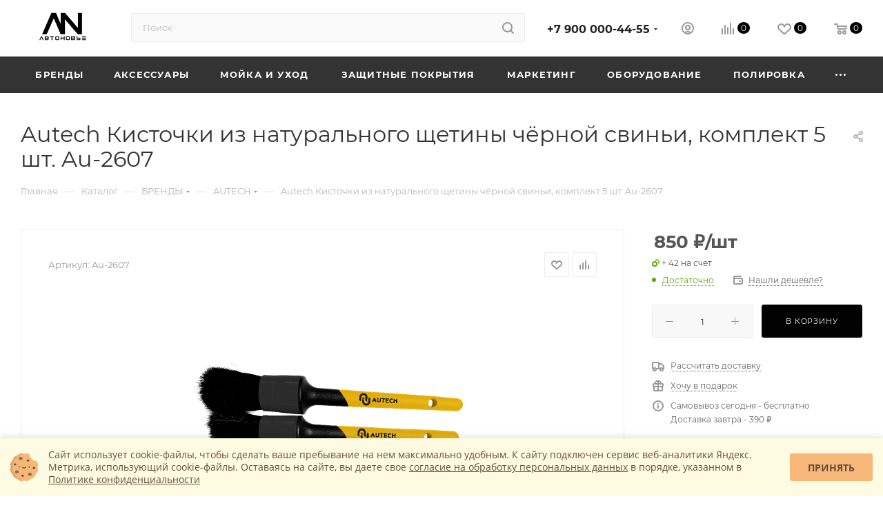

--- FILE ---
content_type: text/html; charset=UTF-8
request_url: https://avtonove.ru/catalog/brendy_2/autech/40014/
body_size: 80277
content:
<!DOCTYPE html>
<html xmlns="http://www.w3.org/1999/xhtml" xml:lang="ru" lang="ru"  >
<head><link rel="canonical" href="https://avtonove.ru/catalog/brendy_2/autech/40014/" />
<!-- Varioqub experiments -->
<!-- Yandex.Metrika counter -->
<noscript><div><img data-lazyload class="lazy" src="[data-uri]" data-src="https://mc.yandex.ru/watch/99192679" style="position:absolute; left:-9999px;" alt="" /></div></noscript>
<!-- /Yandex.Metrika counter -->
<!-- Yandex.Metrika counter -->
<noscript><div><img data-lazyload class="lazy" src="[data-uri]" data-src="https://mc.yandex.ru/watch/90727754" style="position:absolute; left:-9999px;" alt="" /></div></noscript>
<!-- /Yandex.Metrika counter -->
	<title>Autech Кисточки из натурального щетины чёрной свиньи, комплект 5 шт. Au-2607 купить по доступной цене </title>
	<meta name="viewport" content="initial-scale=1.0, width=device-width, maximum-scale=1" />
	<meta name="HandheldFriendly" content="true" />
	<meta name="yes" content="yes" />
	<meta name="apple-mobile-web-app-status-bar-style" content="black" />
	<meta name="SKYPE_TOOLBAR" content="SKYPE_TOOLBAR_PARSER_COMPATIBLE" />
	<meta http-equiv="Content-Type" content="text/html; charset=UTF-8" />
<meta name="keywords" content="Autech Кисточки из натурального щетины чёрной свиньи, комплект 5 шт. Au-2607" />
<meta name="description" content="Autech Кисточки из натурального щетины чёрной свиньи, комплект 5 шт. Au-2607 купить по доступной цене . Звоните ☎ +7 (900) 000 44 55 
" />
<script data-skip-moving="true">(function(w, d, n) {var cl = "bx-core";var ht = d.documentElement;var htc = ht ? ht.className : undefined;if (htc === undefined || htc.indexOf(cl) !== -1){return;}var ua = n.userAgent;if (/(iPad;)|(iPhone;)/i.test(ua)){cl += " bx-ios";}else if (/Windows/i.test(ua)){cl += ' bx-win';}else if (/Macintosh/i.test(ua)){cl += " bx-mac";}else if (/Linux/i.test(ua) && !/Android/i.test(ua)){cl += " bx-linux";}else if (/Android/i.test(ua)){cl += " bx-android";}cl += (/(ipad|iphone|android|mobile|touch)/i.test(ua) ? " bx-touch" : " bx-no-touch");cl += w.devicePixelRatio && w.devicePixelRatio >= 2? " bx-retina": " bx-no-retina";var ieVersion = -1;if (/AppleWebKit/.test(ua)){cl += " bx-chrome";}else if (/Opera/.test(ua)){cl += " bx-opera";}else if (/Firefox/.test(ua)){cl += " bx-firefox";}ht.className = htc ? htc + " " + cl : cl;})(window, document, navigator);</script>

<link href="/bitrix/css/aspro.max/notice.min.css?17078305832876"  rel="stylesheet" />
<link href="/bitrix/js/ui/design-tokens/dist/ui.design-tokens.min.css?170783142222911"  rel="stylesheet" />
<link href="/bitrix/js/ui/fonts/opensans/ui.font.opensans.min.css?17078305882320"  rel="stylesheet" />
<link href="/bitrix/js/main/popup/dist/main.popup.bundle.min.css?170783150526598"  rel="stylesheet" />
<link href="/bitrix/cache/css/s1/aspro_max/page_26bcd73d7a4fd84320375f155476494d/page_26bcd73d7a4fd84320375f155476494d_v1.css?1707831928125062"  rel="stylesheet" />
<link href="/bitrix/cache/css/s1/aspro_max/template_9cdbce8303f2e5b1ae6bda66401b7212/template_9cdbce8303f2e5b1ae6bda66401b7212_v1.css?17436970511219760"  data-template-style="true" rel="stylesheet" />




<link href="/bitrix/templates/aspro_max/css/critical.min.css?170783065424" data-skip-moving="true" rel="stylesheet">
<meta name="theme-color" content="#020202">
<style>:root{--theme-base-color: #020202;--theme-base-opacity-color: #0202021a;--theme-base-color-lightness:1%;}</style>
<style>html {--theme-page-width: 1500px;--theme-page-width-padding: 30px}</style>
<script data-skip-moving="true">window.lazySizesConfig = window.lazySizesConfig || {};lazySizesConfig.loadMode = 1;lazySizesConfig.expand = 200;lazySizesConfig.expFactor = 1;lazySizesConfig.hFac = 0.1;window.lazySizesConfig.lazyClass = "lazy";</script>
<script src="/bitrix/templates/aspro_max/js/ls.unveilhooks.min.js" data-skip-moving="true" defer></script>
<script src="/bitrix/templates/aspro_max/js/lazysizes.min.js" data-skip-moving="true" defer></script>
<link href="/bitrix/templates/aspro_max/css/print.min.css?170783174321755" data-template-style="true" rel="stylesheet" media="print">
					<script data-skip-moving="true" src="/bitrix/js/main/jquery/jquery-3.6.0.min.js"></script>
					<script data-skip-moving="true" src="/bitrix/templates/aspro_max/js/speed.min.js?=1707831739"></script>
<link rel="apple-touch-icon" sizes="180x180" href="/upload/CMax/b0d/v8k0ym03hps7x0q5jd3chaa2s80ah368" />
<meta property="og:description" content="Autech Кисточки из натурального щетины чёрной свиньи, комплект 5 шт. Au-2607" />
<meta property="og:image" content="https://avtonove.ru:443/upload/iblock/581/i5b0ig0i1kpdwdcd8q5r2hlt20qqahhm.png" />
<link rel="image_src" href="https://avtonove.ru:443/upload/iblock/581/i5b0ig0i1kpdwdcd8q5r2hlt20qqahhm.png"  />
<meta property="og:title" content="Autech Кисточки из натурального щетины чёрной свиньи, комплект 5 шт. Au-2607 купить по доступной цене " />
<meta property="og:type" content="website" />
<meta property="og:url" content="https://avtonove.ru:443/catalog/brendy_2/autech/40014/" />
<script src="/bitrix/templates/aspro_max/js/fetch/bottom_panel.min.js?1707831772554" data-skip-moving="true" defer=""></script>

			<link rel="stylesheet" href="https://cdn.jsdelivr.net/npm/@fancyapps/ui@5.0/dist/fancybox/fancybox.css"/>
<link rel="stylesheet" href="//cdn.jsdelivr.net/npm/slick-carousel@1.8.1/slick/slick.css"/>
<link rel="stylesheet" href="/smart-cookies/css/smart-cookies.css" />
</head>
<body class=" site_s1  fill_bg_n catalog-delayed-btn-Y theme-light" id="main" data-site="/">
	<!-- Модальное окно для фото -->
<div id="myModal" class="modal">
  <!-- Контент модального окна -->
  <div class="modal-content">
    <span class="close">&times;</span>
    <!-- Тут будет изображение -->
    <img data-lazyload class="lazy" id="img01" style="width:100%">
  </div>
</div>
	
	<div id="panel"></div>
	
				<!--'start_frame_cache_basketitems-component-block'-->												<div id="ajax_basket"></div>
					<!--'end_frame_cache_basketitems-component-block'-->								<div class="cd-modal-bg"></div>
		<script data-skip-moving="true">var solutionName = 'arMaxOptions';</script>
		<script src="/bitrix/templates/aspro_max/js/setTheme.php?site_id=s1&site_dir=/" data-skip-moving="true"></script>
				<div class="wrapper1  header_bgdark long_header colored_header catalog_page basket_normal basket_fill_WHITE side_LEFT block_side_NORMAL catalog_icons_Y banner_auto with_fast_view mheader-v1 header-v2 header-font-lower_N regions_N title_position_LEFT footer-v3 front-vindex1 mfixed_Y mfixed_view_always title-v3 lazy_Y with_phones compact-catalog dark-hover-overlay normal-catalog-img landing-normal big-banners-mobile-slider bottom-icons-panel-N compact-breadcrumbs-N catalog-delayed-btn-Y  ">

<div class="mega_fixed_menu scrollblock">
	<div class="maxwidth-theme">
		<svg class="svg svg-close" width="14" height="14" viewBox="0 0 14 14">
		  <path data-name="Rounded Rectangle 568 copy 16" d="M1009.4,953l5.32,5.315a0.987,0.987,0,0,1,0,1.4,1,1,0,0,1-1.41,0L1008,954.4l-5.32,5.315a0.991,0.991,0,0,1-1.4-1.4L1006.6,953l-5.32-5.315a0.991,0.991,0,0,1,1.4-1.4l5.32,5.315,5.31-5.315a1,1,0,0,1,1.41,0,0.987,0.987,0,0,1,0,1.4Z" transform="translate(-1001 -946)"></path>
		</svg>
		<i class="svg svg-close mask arrow"></i>
		<div class="row">
			<div class="col-md-9">
				<div class="left_menu_block">
					<div class="logo_block flexbox flexbox--row align-items-normal">
						<div class="logo">
							<a href="/"><img src="/upload/CMax/2bb/2uzx279q870mbxcydum832cxuqouzpdh.png" alt="Детейлинг Маркет" title="Детейлинг Маркет" data-src="" /></a>						</div>
						<div class="top-description addr">
							Интернет-магазин 
представительского класса						</div>
					</div>
					<div class="search_block">
						<div class="search_wrap">
							<div class="search-block">
									<div class="search-wrapper">
		<div id="title-search_mega_menu">
			<form action="/catalog/" class="search">
				<div class="search-input-div">
					<input class="search-input" id="title-search-input_mega_menu" type="text" name="q" value="" placeholder="Поиск" size="20" maxlength="50" autocomplete="off" />
				</div>
				<div class="search-button-div">
					<button class="btn btn-search" type="submit" name="s" value="Найти"><i class="svg search2  inline " aria-hidden="true"><svg width="17" height="17" ><use xlink:href="/bitrix/templates/aspro_max/images/svg/header_icons_srite.svg#search"></use></svg></i></button>
					
					<span class="close-block inline-search-hide"><span class="svg svg-close close-icons"></span></span>
				</div>
			</form>
		</div>
	</div>
							</div>
						</div>
					</div>
										<!-- noindex -->

	<div class="burger_menu_wrapper">
		
			<div class="top_link_wrapper">
				<div class="menu-item dropdown catalog wide_menu   active">
					<div class="wrap">
						<a class="dropdown-toggle" href="/catalog/">
							<div class="link-title color-theme-hover">
																	<i class="svg inline  svg-inline-icon_catalog" aria-hidden="true" ><svg xmlns="http://www.w3.org/2000/svg" width="10" height="10" viewBox="0 0 10 10"><path  data-name="Rounded Rectangle 969 copy 7" class="cls-1" d="M644,76a1,1,0,1,1-1,1A1,1,0,0,1,644,76Zm4,0a1,1,0,1,1-1,1A1,1,0,0,1,648,76Zm4,0a1,1,0,1,1-1,1A1,1,0,0,1,652,76Zm-8,4a1,1,0,1,1-1,1A1,1,0,0,1,644,80Zm4,0a1,1,0,1,1-1,1A1,1,0,0,1,648,80Zm4,0a1,1,0,1,1-1,1A1,1,0,0,1,652,80Zm-8,4a1,1,0,1,1-1,1A1,1,0,0,1,644,84Zm4,0a1,1,0,1,1-1,1A1,1,0,0,1,648,84Zm4,0a1,1,0,1,1-1,1A1,1,0,0,1,652,84Z" transform="translate(-643 -76)"/></svg></i>																Каталог							</div>
						</a>
													<span class="tail"></span>
							<div class="burger-dropdown-menu row">
								<div class="menu-wrapper" >
									
																														<div class="col-md-4 dropdown-submenu active ">
																						<a href="/catalog/brendy_2/" class="color-theme-hover" title="БРЕНДЫ">
												<span class="name option-font-bold">БРЕНДЫ</span>
											</a>
																								<div class="burger-dropdown-menu toggle_menu">
																																									<div class="menu-item   ">
															<a href="/catalog/brendy_2/3d/" title="3D">
																<span class="name color-theme-hover">3D</span>
															</a>
																													</div>
																																									<div class="menu-item   ">
															<a href="/catalog/brendy_2/3ton/" title="3TON">
																<span class="name color-theme-hover">3TON</span>
															</a>
																													</div>
																																									<div class="menu-item   ">
															<a href="/catalog/brendy_2/a302/" title="A302">
																<span class="name color-theme-hover">A302</span>
															</a>
																													</div>
																																									<div class="menu-item   ">
															<a href="/catalog/brendy_2/adam_s_polishes/" title="ADAM'S POLISHES">
																<span class="name color-theme-hover">ADAM'S POLISHES</span>
															</a>
																													</div>
																																									<div class="menu-item   ">
															<a href="/catalog/brendy_2/adbl/" title="ADBL">
																<span class="name color-theme-hover">ADBL</span>
															</a>
																													</div>
																																									<div class="menu-item   ">
															<a href="/catalog/brendy_2/adolf_bucher/" title="ADOLF BUCHER">
																<span class="name color-theme-hover">ADOLF BUCHER</span>
															</a>
																													</div>
																																									<div class="menu-item   ">
															<a href="/catalog/brendy_2/aim_one/" title="AIM-ONE">
																<span class="name color-theme-hover">AIM-ONE</span>
															</a>
																													</div>
																																									<div class="menu-item   ">
															<a href="/catalog/brendy_2/aion/" title="AION">
																<span class="name color-theme-hover">AION</span>
															</a>
																													</div>
																																									<div class="menu-item   ">
															<a href="/catalog/brendy_2/air_spice/" title="AIR SPICE">
																<span class="name color-theme-hover">AIR SPICE</span>
															</a>
																													</div>
																																									<div class="menu-item   ">
															<a href="/catalog/brendy_2/aquapel/" title="AQUAPEL">
																<span class="name color-theme-hover">AQUAPEL</span>
															</a>
																													</div>
																																									<div class="menu-item collapsed  ">
															<a href="/catalog/brendy_2/aroma_top_line/" title="AROMA TOP LINE">
																<span class="name color-theme-hover">AROMA TOP LINE</span>
															</a>
																													</div>
																																									<div class="menu-item collapsed  ">
															<a href="/catalog/brendy_2/asst/" title="ASST">
																<span class="name color-theme-hover">ASST</span>
															</a>
																													</div>
																																									<div class="menu-item collapsed  active">
															<a href="/catalog/brendy_2/autech/" title="AUTECH">
																<span class="name color-theme-hover">AUTECH</span>
															</a>
																													</div>
																																									<div class="menu-item collapsed  ">
															<a href="/catalog/brendy_2/auto_finesse/" title="AUTO FINESSE">
																<span class="name color-theme-hover">AUTO FINESSE</span>
															</a>
																													</div>
																																									<div class="menu-item collapsed  ">
															<a href="/catalog/brendy_2/auto_magic/" title="AUTO MAGIC">
																<span class="name color-theme-hover">AUTO MAGIC</span>
															</a>
																													</div>
																																									<div class="menu-item collapsed  ">
															<a href="/catalog/brendy_2/autosol/" title="AUTOSOL">
																<span class="name color-theme-hover">AUTOSOL</span>
															</a>
																													</div>
																																									<div class="menu-item collapsed  ">
															<a href="/catalog/brendy_2/bigboi/" title="BIGBOI">
																<span class="name color-theme-hover">BIGBOI</span>
															</a>
																													</div>
																																									<div class="menu-item collapsed  ">
															<a href="/catalog/brendy_2/binder/" title="BINDER">
																<span class="name color-theme-hover">BINDER</span>
															</a>
																													</div>
																																									<div class="menu-item collapsed  ">
															<a href="/catalog/brendy_2/buff_and_shine/" title="BUFF AND SHINE">
																<span class="name color-theme-hover">BUFF AND SHINE</span>
															</a>
																													</div>
																																									<div class="menu-item collapsed  ">
															<a href="/catalog/brendy_2/buff_brothers/" title="BUFF BROTHERS">
																<span class="name color-theme-hover">BUFF BROTHERS</span>
															</a>
																													</div>
																																									<div class="menu-item collapsed  ">
															<a href="/catalog/brendy_2/c_3/" title="C-3">
																<span class="name color-theme-hover">C-3</span>
															</a>
																													</div>
																																									<div class="menu-item collapsed  ">
															<a href="/catalog/brendy_2/carpro/" title="CARPRO">
																<span class="name color-theme-hover">CARPRO</span>
															</a>
																													</div>
																																									<div class="menu-item collapsed  ">
															<a href="/catalog/brendy_2/ceramic_pro/" title="CERAMIC PRO">
																<span class="name color-theme-hover">CERAMIC PRO</span>
															</a>
																													</div>
																																									<div class="menu-item collapsed  ">
															<a href="/catalog/brendy_2/chemical_guys/" title="CHEMICAL GUYS">
																<span class="name color-theme-hover">CHEMICAL GUYS</span>
															</a>
																													</div>
																																									<div class="menu-item collapsed  ">
															<a href="/catalog/brendy_2/chemical_russian/" title="CHEMICAL RUSSIAN">
																<span class="name color-theme-hover">CHEMICAL RUSSIAN</span>
															</a>
																													</div>
																																									<div class="menu-item collapsed  ">
															<a href="/catalog/brendy_2/city_top/" title="CITY TOP">
																<span class="name color-theme-hover">CITY TOP</span>
															</a>
																													</div>
																																									<div class="menu-item collapsed  ">
															<a href="/catalog/brendy_2/cleanbox/" title="CLEANBOX">
																<span class="name color-theme-hover">CLEANBOX</span>
															</a>
																													</div>
																																									<div class="menu-item collapsed  ">
															<a href="/catalog/brendy_2/colad/" title="COLAD">
																<span class="name color-theme-hover">COLAD</span>
															</a>
																													</div>
																																									<div class="menu-item collapsed  ">
															<a href="/catalog/brendy_2/complex/" title="COMPLEX">
																<span class="name color-theme-hover">COMPLEX</span>
															</a>
																													</div>
																																									<div class="menu-item collapsed  ">
															<a href="/catalog/brendy_2/cyclone/" title="CYCLONE">
																<span class="name color-theme-hover">CYCLONE</span>
															</a>
																													</div>
																																									<div class="menu-item collapsed  ">
															<a href="/catalog/brendy_2/detail/" title="DETAIL">
																<span class="name color-theme-hover">DETAIL</span>
															</a>
																													</div>
																																									<div class="menu-item collapsed  ">
															<a href="/catalog/brendy_2/detailers_equipment/" title="DETAILERS EQUIPMENT">
																<span class="name color-theme-hover">DETAILERS EQUIPMENT</span>
															</a>
																													</div>
																																									<div class="menu-item collapsed  ">
															<a href="/catalog/brendy_2/detailers_of_russia/" title="DETAILERS OF RUSSIA">
																<span class="name color-theme-hover">DETAILERS OF RUSSIA</span>
															</a>
																													</div>
																																									<div class="menu-item collapsed  ">
															<a href="/catalog/brendy_2/dodo_juice/" title="DODO JUICE">
																<span class="name color-theme-hover">DODO JUICE</span>
															</a>
																													</div>
																																									<div class="menu-item collapsed  ">
															<a href="/catalog/brendy_2/dry_monster/" title="DRY MONSTER">
																<span class="name color-theme-hover">DRY MONSTER</span>
															</a>
																													</div>
																																									<div class="menu-item collapsed  ">
															<a href="/catalog/brendy_2/dymaxis/" title="DYMAXIS">
																<span class="name color-theme-hover">DYMAXIS</span>
															</a>
																													</div>
																																									<div class="menu-item collapsed  ">
															<a href="/catalog/brendy_2/eikosha/" title="EIKOSHA">
																<span class="name color-theme-hover">EIKOSHA</span>
															</a>
																													</div>
																																									<div class="menu-item collapsed  ">
															<a href="/catalog/brendy_2/eolithic/" title="EOLITHIC">
																<span class="name color-theme-hover">EOLITHIC</span>
															</a>
																													</div>
																																									<div class="menu-item collapsed  ">
															<a href="/catalog/brendy_2/eurocel/" title="EUROCEL">
																<span class="name color-theme-hover">EUROCEL</span>
															</a>
																													</div>
																																									<div class="menu-item collapsed  ">
															<a href="/catalog/brendy_2/ewocar/" title="EWOCAR">
																<span class="name color-theme-hover">EWOCAR</span>
															</a>
																													</div>
																																									<div class="menu-item collapsed  ">
															<a href="/catalog/brendy_2/farecla/" title="FARECLA">
																<span class="name color-theme-hover">FARECLA</span>
															</a>
																													</div>
																																									<div class="menu-item collapsed  ">
															<a href="/catalog/brendy_2/fireball/" title="FIREBALL">
																<span class="name color-theme-hover">FIREBALL</span>
															</a>
																													</div>
																																									<div class="menu-item collapsed  ">
															<a href="/catalog/brendy_2/flex/" title="FLEX">
																<span class="name color-theme-hover">FLEX</span>
															</a>
																													</div>
																																									<div class="menu-item collapsed  ">
															<a href="/catalog/brendy_2/flexipads/" title="FLEXIPADS">
																<span class="name color-theme-hover">FLEXIPADS</span>
															</a>
																													</div>
																																									<div class="menu-item collapsed  ">
															<a href="/catalog/brendy_2/foam_heroes/" title="FOAM HEROES">
																<span class="name color-theme-hover">FOAM HEROES</span>
															</a>
																													</div>
																																									<div class="menu-item collapsed  ">
															<a href="/catalog/brendy_2/fresso/" title="FRESSO">
																<span class="name color-theme-hover">FRESSO</span>
															</a>
																													</div>
																																									<div class="menu-item collapsed  ">
															<a href="/catalog/brendy_2/ftorsic/" title="FTORSIC">
																<span class="name color-theme-hover">FTORSIC</span>
															</a>
																													</div>
																																									<div class="menu-item collapsed  ">
															<a href="/catalog/brendy_2/glass_gloss/" title="GLASS GLOSS">
																<span class="name color-theme-hover">GLASS GLOSS</span>
															</a>
																													</div>
																																									<div class="menu-item collapsed  ">
															<a href="/catalog/brendy_2/glisspro/" title="GLISSPRO">
																<span class="name color-theme-hover">GLISSPRO</span>
															</a>
																													</div>
																																									<div class="menu-item collapsed  ">
															<a href="/catalog/brendy_2/glitz/" title="GLITZ">
																<span class="name color-theme-hover">GLITZ</span>
															</a>
																													</div>
																																									<div class="menu-item collapsed  ">
															<a href="/catalog/brendy_2/grit_guard/" title="GRIT GUARD">
																<span class="name color-theme-hover">GRIT GUARD</span>
															</a>
																													</div>
																																									<div class="menu-item collapsed  ">
															<a href="/catalog/brendy_2/gyeon/" title="GYEON">
																<span class="name color-theme-hover">GYEON</span>
															</a>
																													</div>
																																									<div class="menu-item collapsed  ">
															<a href="/catalog/brendy_2/hanko/" title="HANKO">
																<span class="name color-theme-hover">HANKO</span>
															</a>
																													</div>
																																									<div class="menu-item collapsed  ">
															<a href="/catalog/brendy_2/hi_gear/" title="HI GEAR">
																<span class="name color-theme-hover">HI GEAR</span>
															</a>
																													</div>
																																									<div class="menu-item collapsed  ">
															<a href="/catalog/brendy_2/hkc/" title="HKC">
																<span class="name color-theme-hover">HKC</span>
															</a>
																													</div>
																																									<div class="menu-item collapsed  ">
															<a href="/catalog/brendy_2/huberth/" title="HUBERTH">
																<span class="name color-theme-hover">HUBERTH</span>
															</a>
																													</div>
																																									<div class="menu-item collapsed  ">
															<a href="/catalog/brendy_2/ik/" title="IK">
																<span class="name color-theme-hover">IK</span>
															</a>
																													</div>
																																									<div class="menu-item collapsed  ">
															<a href="/catalog/brendy_2/innovacar/" title="INNOVACAR">
																<span class="name color-theme-hover">INNOVACAR</span>
															</a>
																													</div>
																																									<div class="menu-item collapsed  ">
															<a href="/catalog/brendy_2/insane_wrappers/" title="INSANE WRAPPERS">
																<span class="name color-theme-hover">INSANE WRAPPERS</span>
															</a>
																													</div>
																																									<div class="menu-item collapsed  ">
															<a href="/catalog/brendy_2/ipc_portotecnica/" title="IPC PORTOTECNICA">
																<span class="name color-theme-hover">IPC PORTOTECNICA</span>
															</a>
																													</div>
																																									<div class="menu-item collapsed  ">
															<a href="/catalog/brendy_2/ipc_soteco/" title="IPC SOTECO">
																<span class="name color-theme-hover">IPC SOTECO</span>
															</a>
																													</div>
																																									<div class="menu-item collapsed  ">
															<a href="/catalog/brendy_2/jeta_pro/" title="JETA PRO">
																<span class="name color-theme-hover">JETA PRO</span>
															</a>
																													</div>
																																									<div class="menu-item collapsed  ">
															<a href="/catalog/brendy_2/joybond/" title="JOYBOND">
																<span class="name color-theme-hover">JOYBOND</span>
															</a>
																													</div>
																																									<div class="menu-item collapsed  ">
															<a href="/catalog/brendy_2/kangaroo/" title="KANGAROO">
																<span class="name color-theme-hover">KANGAROO</span>
															</a>
																													</div>
																																									<div class="menu-item collapsed  ">
															<a href="/catalog/brendy_2/kochchemie/" title="KOCHCHEMIE">
																<span class="name color-theme-hover">KOCHCHEMIE</span>
															</a>
																													</div>
																																									<div class="menu-item collapsed  ">
															<a href="/catalog/brendy_2/kovax/" title="KOVAX">
																<span class="name color-theme-hover">KOVAX</span>
															</a>
																													</div>
																																									<div class="menu-item collapsed  ">
															<a href="/catalog/brendy_2/krauss/" title="KRAUSS">
																<span class="name color-theme-hover">KRAUSS</span>
															</a>
																													</div>
																																									<div class="menu-item collapsed  ">
															<a href="/catalog/brendy_2/krytex/" title="KRYTEX">
																<span class="name color-theme-hover">KRYTEX</span>
															</a>
																													</div>
																																									<div class="menu-item collapsed  ">
															<a href="/catalog/brendy_2/kwazar/" title="KWAZAR">
																<span class="name color-theme-hover">KWAZAR</span>
															</a>
																													</div>
																																									<div class="menu-item collapsed  ">
															<a href="/catalog/brendy_2/lake_country/" title="LAKE COUNTRY">
																<span class="name color-theme-hover">LAKE COUNTRY</span>
															</a>
																													</div>
																																									<div class="menu-item collapsed  ">
															<a href="/catalog/brendy_2/leraton_3/" title="LERATON">
																<span class="name color-theme-hover">LERATON</span>
															</a>
																													</div>
																																									<div class="menu-item collapsed  ">
															<a href="/catalog/brendy_2/letech/" title="LETECH">
																<span class="name color-theme-hover">LETECH</span>
															</a>
																													</div>
																																									<div class="menu-item collapsed  ">
															<a href="/catalog/brendy_2/liqui_moly/" title="LIQUI MOLY">
																<span class="name color-theme-hover">LIQUI MOLY</span>
															</a>
																													</div>
																																									<div class="menu-item collapsed  ">
															<a href="/catalog/brendy_2/little_joe/" title="LITTLE JOE">
																<span class="name color-theme-hover">LITTLE JOE</span>
															</a>
																													</div>
																																									<div class="menu-item collapsed  ">
															<a href="/catalog/brendy_2/little_trees/" title="LITTLE TREES">
																<span class="name color-theme-hover">LITTLE TREES</span>
															</a>
																													</div>
																																									<div class="menu-item collapsed  ">
															<a href="/catalog/brendy_2/marolex/" title="MAROLEX">
																<span class="name color-theme-hover">MAROLEX</span>
															</a>
																													</div>
																																									<div class="menu-item collapsed  ">
															<a href="/catalog/brendy_2/matequs/" title="MATEQUS">
																<span class="name color-theme-hover">MATEQUS</span>
															</a>
																													</div>
																																									<div class="menu-item collapsed  ">
															<a href="/catalog/brendy_2/maxshine/" title="MAXSHINE">
																<span class="name color-theme-hover">MAXSHINE</span>
															</a>
																													</div>
																																									<div class="menu-item collapsed  ">
															<a href="/catalog/brendy_2/maxstar/" title="MAXSTAR">
																<span class="name color-theme-hover">MAXSTAR</span>
															</a>
																													</div>
																																									<div class="menu-item collapsed  ">
															<a href="/catalog/brendy_2/meguiar_s/" title="MEGUIAR`S">
																<span class="name color-theme-hover">MEGUIAR`S</span>
															</a>
																													</div>
																																									<div class="menu-item collapsed  ">
															<a href="/catalog/brendy_2/menzerna/" title="MENZERNA">
																<span class="name color-theme-hover">MENZERNA</span>
															</a>
																													</div>
																																									<div class="menu-item collapsed  ">
															<a href="/catalog/brendy_2/mirka/" title="MIRKA">
																<span class="name color-theme-hover">MIRKA</span>
															</a>
																													</div>
																																									<div class="menu-item collapsed  ">
															<a href="/catalog/brendy_2/motul/" title="MOTUL">
																<span class="name color-theme-hover">MOTUL</span>
															</a>
																													</div>
																																									<div class="menu-item collapsed  ">
															<a href="/catalog/brendy_2/mr_mrs_fragrance/" title="MR&MRS FRAGRANCE">
																<span class="name color-theme-hover">MR&MRS FRAGRANCE</span>
															</a>
																													</div>
																																									<div class="menu-item collapsed  ">
															<a href="/catalog/brendy_2/nanolex/" title="NANOLEX">
																<span class="name color-theme-hover">NANOLEX</span>
															</a>
																													</div>
																																									<div class="menu-item collapsed  ">
															<a href="/catalog/brendy_2/nxtzen/" title="NXTZEN">
																<span class="name color-theme-hover">NXTZEN</span>
															</a>
																													</div>
																																									<div class="menu-item collapsed  ">
															<a href="/catalog/brendy_2/nyx/" title="NYX">
																<span class="name color-theme-hover">NYX</span>
															</a>
																													</div>
																																									<div class="menu-item collapsed  ">
															<a href="/catalog/brendy_2/odk/" title="ODK">
																<span class="name color-theme-hover">ODK</span>
															</a>
																													</div>
																																									<div class="menu-item collapsed  ">
															<a href="/catalog/brendy_2/olfa/" title="OLFA">
																<span class="name color-theme-hover">OLFA</span>
															</a>
																													</div>
																																									<div class="menu-item collapsed  ">
															<a href="/catalog/brendy_2/oopsy_/" title="OOPSY!!">
																<span class="name color-theme-hover">OOPSY!!</span>
															</a>
																													</div>
																																									<div class="menu-item collapsed  ">
															<a href="/catalog/brendy_2/opt/" title="OPT">
																<span class="name color-theme-hover">OPT</span>
															</a>
																													</div>
																																									<div class="menu-item collapsed  ">
															<a href="/catalog/brendy_2/opti_coat/" title="OPTI-COAT">
																<span class="name color-theme-hover">OPTI-COAT</span>
															</a>
																													</div>
																																									<div class="menu-item collapsed  ">
															<a href="/catalog/brendy_2/p_s_detail_products/" title="P&S DETAIL PRODUCTS">
																<span class="name color-theme-hover">P&S DETAIL PRODUCTS</span>
															</a>
																													</div>
																																									<div class="menu-item collapsed  ">
															<a href="/catalog/brendy_2/polbrite/" title="POLBRITE">
																<span class="name color-theme-hover">POLBRITE</span>
															</a>
																													</div>
																																									<div class="menu-item collapsed  ">
															<a href="/catalog/brendy_2/polytop/" title="POLYTOP">
																<span class="name color-theme-hover">POLYTOP</span>
															</a>
																													</div>
																																									<div class="menu-item collapsed  ">
															<a href="/catalog/brendy_2/proglass/" title="PROGLASS">
																<span class="name color-theme-hover">PROGLASS</span>
															</a>
																													</div>
																																									<div class="menu-item collapsed  ">
															<a href="/catalog/brendy_2/prostaff/" title="PROSTAFF">
																<span class="name color-theme-hover">PROSTAFF</span>
															</a>
																													</div>
																																									<div class="menu-item collapsed  ">
															<a href="/catalog/brendy_2/purestar/" title="PURESTAR">
																<span class="name color-theme-hover">PURESTAR</span>
															</a>
																													</div>
																																									<div class="menu-item collapsed  ">
															<a href="/catalog/brendy_2/q_glym/" title="Q-GLYM">
																<span class="name color-theme-hover">Q-GLYM</span>
															</a>
																													</div>
																																									<div class="menu-item collapsed  ">
															<a href="/catalog/brendy_2/q1/" title="Q1">
																<span class="name color-theme-hover">Q1</span>
															</a>
																													</div>
																																									<div class="menu-item collapsed  ">
															<a href="/catalog/brendy_2/redhotdot/" title="REDHOTDOT">
																<span class="name color-theme-hover">REDHOTDOT</span>
															</a>
																													</div>
																																									<div class="menu-item collapsed  ">
															<a href="/catalog/brendy_2/reflexx/" title="REFLEXX">
																<span class="name color-theme-hover">REFLEXX</span>
															</a>
																													</div>
																																									<div class="menu-item collapsed  ">
															<a href="/catalog/brendy_2/rupes/" title="RUPES">
																<span class="name color-theme-hover">RUPES</span>
															</a>
																													</div>
																																									<div class="menu-item collapsed  ">
															<a href="/catalog/brendy_2/sam_s_detaling/" title="SAM'S DETALING">
																<span class="name color-theme-hover">SAM'S DETALING</span>
															</a>
																													</div>
																																									<div class="menu-item collapsed  ">
															<a href="/catalog/brendy_2/sandwox/" title="SANDWOX">
																<span class="name color-theme-hover">SANDWOX</span>
															</a>
																													</div>
																																									<div class="menu-item collapsed  ">
															<a href="/catalog/brendy_2/scholl_concepts/" title="SCHOLL CONCEPTS">
																<span class="name color-theme-hover">SCHOLL CONCEPTS</span>
															</a>
																													</div>
																																									<div class="menu-item collapsed  ">
															<a href="/catalog/brendy_2/sgcb/" title="SGCB">
																<span class="name color-theme-hover">SGCB</span>
															</a>
																													</div>
																																									<div class="menu-item collapsed  ">
															<a href="/catalog/brendy_2/shine_systems/" title="SHINE SYSTEMS">
																<span class="name color-theme-hover">SHINE SYSTEMS</span>
															</a>
																													</div>
																																									<div class="menu-item collapsed  ">
															<a href="/catalog/brendy_2/shiny_garage/" title="SHINY GARAGE">
																<span class="name color-theme-hover">SHINY GARAGE</span>
															</a>
																													</div>
																																									<div class="menu-item collapsed  ">
															<a href="/catalog/brendy_2/smart_open_3/" title="SMART OPEN">
																<span class="name color-theme-hover">SMART OPEN</span>
															</a>
																													</div>
																																									<div class="menu-item collapsed  ">
															<a href="/catalog/brendy_2/soft99/" title="SOFT99">
																<span class="name color-theme-hover">SOFT99</span>
															</a>
																													</div>
																																									<div class="menu-item collapsed  ">
															<a href="/catalog/brendy_2/sonax/" title="SONAX">
																<span class="name color-theme-hover">SONAX</span>
															</a>
																													</div>
																																									<div class="menu-item collapsed  ">
															<a href="/catalog/brendy_2/stjarnagloss/" title="STJARNAGLOSS">
																<span class="name color-theme-hover">STJARNAGLOSS</span>
															</a>
																													</div>
																																									<div class="menu-item collapsed  ">
															<a href="/catalog/brendy_2/suprotec/" title="SUPROTEC">
																<span class="name color-theme-hover">SUPROTEC</span>
															</a>
																													</div>
																																									<div class="menu-item collapsed  ">
															<a href="/catalog/brendy_2/tac_system/" title="TAC SYSTEM">
																<span class="name color-theme-hover">TAC SYSTEM</span>
															</a>
																													</div>
																																									<div class="menu-item collapsed  ">
															<a href="/catalog/brendy_2/tajima/" title="TAJIMA">
																<span class="name color-theme-hover">TAJIMA</span>
															</a>
																													</div>
																																									<div class="menu-item collapsed  ">
															<a href="/catalog/brendy_2/takenow/" title="TAKENOW">
																<span class="name color-theme-hover">TAKENOW</span>
															</a>
																													</div>
																																									<div class="menu-item collapsed  ">
															<a href="/catalog/brendy_2/the_original_woolies/" title="THE ORIGINAL WOOLIES">
																<span class="name color-theme-hover">THE ORIGINAL WOOLIES</span>
															</a>
																													</div>
																																									<div class="menu-item collapsed  ">
															<a href="/catalog/brendy_2/tor/" title="TOR">
																<span class="name color-theme-hover">TOR</span>
															</a>
																													</div>
																																									<div class="menu-item collapsed  ">
															<a href="/catalog/brendy_2/unilite/" title="UNILITE">
																<span class="name color-theme-hover">UNILITE</span>
															</a>
																													</div>
																																									<div class="menu-item collapsed  ">
															<a href="/catalog/brendy_2/uzlex/" title="UZLEX">
																<span class="name color-theme-hover">UZLEX</span>
															</a>
																													</div>
																																									<div class="menu-item collapsed  ">
															<a href="/catalog/brendy_2/vikan/" title="VIKAN">
																<span class="name color-theme-hover">VIKAN</span>
															</a>
																													</div>
																																									<div class="menu-item collapsed  ">
															<a href="/catalog/brendy_2/vinove/" title="VINOVE">
																<span class="name color-theme-hover">VINOVE</span>
															</a>
																													</div>
																																									<div class="menu-item collapsed  ">
															<a href="/catalog/brendy_2/viper/" title="VIPER">
																<span class="name color-theme-hover">VIPER</span>
															</a>
																													</div>
																																									<div class="menu-item collapsed  ">
															<a href="/catalog/brendy_2/wavex/" title="WAVEX">
																<span class="name color-theme-hover">WAVEX</span>
															</a>
																													</div>
																																									<div class="menu-item collapsed  ">
															<a href="/catalog/brendy_2/wax_planet/" title="WAX PLANET">
																<span class="name color-theme-hover">WAX PLANET</span>
															</a>
																													</div>
																																									<div class="menu-item collapsed  ">
															<a href="/catalog/brendy_2/waxed_junkies/" title="WAXED JUNKIES">
																<span class="name color-theme-hover">WAXED JUNKIES</span>
															</a>
																													</div>
																																									<div class="menu-item collapsed  ">
															<a href="/catalog/brendy_2/wiederkraft/" title="WIEDERKRAFT">
																<span class="name color-theme-hover">WIEDERKRAFT</span>
															</a>
																													</div>
																																									<div class="menu-item collapsed  ">
															<a href="/catalog/brendy_2/willson/" title="WILLSON">
																<span class="name color-theme-hover">WILLSON</span>
															</a>
																													</div>
																																									<div class="menu-item collapsed  ">
															<a href="/catalog/brendy_2/wizards/" title="WIZARDS">
																<span class="name color-theme-hover">WIZARDS</span>
															</a>
																													</div>
																																									<div class="menu-item collapsed  ">
															<a href="/catalog/brendy_2/woollywormit/" title="WOOLLYWORMIT">
																<span class="name color-theme-hover">WOOLLYWORMIT</span>
															</a>
																													</div>
																																									<div class="menu-item collapsed  ">
															<a href="/catalog/brendy_2/work_stuff/" title="WORK STUFF">
																<span class="name color-theme-hover">WORK STUFF</span>
															</a>
																													</div>
																																									<div class="menu-item collapsed  ">
															<a href="/catalog/brendy_2/zentool/" title="ZENTOOL">
																<span class="name color-theme-hover">ZENTOOL</span>
															</a>
																													</div>
																																									<div class="menu-item collapsed  ">
															<a href="/catalog/brendy_2/zvizzer/" title="ZVIZZER">
																<span class="name color-theme-hover">ZVIZZER</span>
															</a>
																													</div>
																																									<div class="menu-item collapsed  ">
															<a href="/catalog/brendy_2/delo_tekhniki/" title="ДЕЛО ТЕХНИКИ">
																<span class="name color-theme-hover">ДЕЛО ТЕХНИКИ</span>
															</a>
																													</div>
																									</div>
																					</div>
									
																														<div class="col-md-4 dropdown-submenu  ">
																						<a href="/catalog/aksessuary/" class="color-theme-hover" title="АКСЕССУАРЫ">
												<span class="name option-font-bold">АКСЕССУАРЫ</span>
											</a>
																								<div class="burger-dropdown-menu toggle_menu">
																																									<div class="menu-item   ">
															<a href="/catalog/aksessuary/applikatory/" title="Аппликаторы">
																<span class="name color-theme-hover">Аппликаторы</span>
															</a>
																													</div>
																																									<div class="menu-item   ">
															<a href="/catalog/aksessuary/mikrofibry_gubki_i_salfetki/" title="Микрофибры, губки и салфетки">
																<span class="name color-theme-hover">Микрофибры, губки и салфетки</span>
															</a>
																													</div>
																																									<div class="menu-item   ">
															<a href="/catalog/aksessuary/kisti_shchetki_sgony_i_skrebki/" title="Кисти, щетки, сгоны и скребки">
																<span class="name color-theme-hover">Кисти, щетки, сгоны и скребки</span>
															</a>
																													</div>
																																									<div class="menu-item   ">
															<a href="/catalog/aksessuary/triggera_yemkosti_i_vedra/" title="Триггера, ёмкости и ведра">
																<span class="name color-theme-hover">Триггера, ёмкости и ведра</span>
															</a>
																													</div>
																																									<div class="menu-item   ">
															<a href="/catalog/aksessuary/siz_i_gigiena/" title="СИЗ и гигиена">
																<span class="name color-theme-hover">СИЗ и гигиена</span>
															</a>
																													</div>
																									</div>
																					</div>
									
																														<div class="col-md-4 dropdown-submenu  ">
																						<a href="/catalog/moyka_i_ukhod/" class="color-theme-hover" title="МОЙКА И УХОД">
												<span class="name option-font-bold">МОЙКА И УХОД</span>
											</a>
																								<div class="burger-dropdown-menu toggle_menu">
																																									<div class="menu-item  dropdown-submenu ">
															<a href="/catalog/moyka_i_ukhod/moyka/" title="МОЙКА">
																<span class="name color-theme-hover">МОЙКА</span>
															</a>
																															<div class="burger-dropdown-menu with_padding">
																																			<div class="menu-item ">
																			<a href="/catalog/moyka_i_ukhod/moyka/beskontaktnaya_moyka/" title="Бесконтактная мойка">
																				<span class="name color-theme-hover">Бесконтактная мойка</span>
																			</a>
																		</div>
																																			<div class="menu-item ">
																			<a href="/catalog/moyka_i_ukhod/moyka/voski_dlya_sushki_i_konservatsii/" title="Воски для сушки и консервации">
																				<span class="name color-theme-hover">Воски для сушки и консервации</span>
																			</a>
																		</div>
																																			<div class="menu-item ">
																			<a href="/catalog/moyka_i_ukhod/moyka/ruchnaya_moyka/" title="Ручная мойка">
																				<span class="name color-theme-hover">Ручная мойка</span>
																			</a>
																		</div>
																																			<div class="menu-item ">
																			<a href="/catalog/moyka_i_ukhod/moyka/ukhod_za_mototsiklami/" title="Уход за мотоциклами">
																				<span class="name color-theme-hover">Уход за мотоциклами</span>
																			</a>
																		</div>
																																			<div class="menu-item ">
																			<a href="/catalog/moyka_i_ukhod/moyka/bystrye_bleski_i_kvik_deteylery/" title="Быстрые блески и квик детейлеры">
																				<span class="name color-theme-hover">Быстрые блески и квик детейлеры</span>
																			</a>
																		</div>
																																	</div>
																													</div>
																																									<div class="menu-item  dropdown-submenu ">
															<a href="/catalog/moyka_i_ukhod/interer/" title="ИНТЕРЬЕР">
																<span class="name color-theme-hover">ИНТЕРЬЕР</span>
															</a>
																															<div class="burger-dropdown-menu with_padding">
																																			<div class="menu-item ">
																			<a href="/catalog/moyka_i_ukhod/interer/sredstva_dlya_kozhi/" title="Средства для кожи">
																				<span class="name color-theme-hover">Средства для кожи</span>
																			</a>
																		</div>
																																			<div class="menu-item ">
																			<a href="/catalog/moyka_i_ukhod/interer/sredstva_dlya_plastika/" title="Средства для пластика">
																				<span class="name color-theme-hover">Средства для пластика</span>
																			</a>
																		</div>
																																			<div class="menu-item ">
																			<a href="/catalog/moyka_i_ukhod/interer/sredstva_dlya_stekol/" title="Средства для стекол">
																				<span class="name color-theme-hover">Средства для стекол</span>
																			</a>
																		</div>
																																			<div class="menu-item ">
																			<a href="/catalog/moyka_i_ukhod/interer/sredstva_dlya_khimchistki/" title="Средства для химчистки">
																				<span class="name color-theme-hover">Средства для химчистки</span>
																			</a>
																		</div>
																																	</div>
																													</div>
																																									<div class="menu-item  dropdown-submenu ">
															<a href="/catalog/moyka_i_ukhod/eksterer/" title="ЭКСТЕРЬЕР">
																<span class="name color-theme-hover">ЭКСТЕРЬЕР</span>
															</a>
																															<div class="burger-dropdown-menu with_padding">
																																			<div class="menu-item ">
																			<a href="/catalog/moyka_i_ukhod/eksterer/moyka_i_konservatsiya_motornogo_otseka/" title="Мойка и консервация моторного отсека">
																				<span class="name color-theme-hover">Мойка и консервация моторного отсека</span>
																			</a>
																		</div>
																																			<div class="menu-item ">
																			<a href="/catalog/moyka_i_ukhod/eksterer/ochistiteli/" title="Очистители">
																				<span class="name color-theme-hover">Очистители</span>
																			</a>
																		</div>
																																			<div class="menu-item ">
																			<a href="/catalog/moyka_i_ukhod/eksterer/ochistitel_kolesnykh_diskov_i_reziny/" title="Очиститель колесных дисков и резины">
																				<span class="name color-theme-hover">Очиститель колесных дисков и резины</span>
																			</a>
																		</div>
																																			<div class="menu-item ">
																			<a href="/catalog/moyka_i_ukhod/eksterer/ukhod_za_rezinoy_i_vneshnim_plastikom/" title="Уход за резиной и внешним пластиком">
																				<span class="name color-theme-hover">Уход за резиной и внешним пластиком</span>
																			</a>
																		</div>
																																			<div class="menu-item ">
																			<a href="/catalog/moyka_i_ukhod/eksterer/ochistka_i_ukhod_za_khromom_i_metallami/" title="Очистка и уход за хромом и металлами">
																				<span class="name color-theme-hover">Очистка и уход за хромом и металлами</span>
																			</a>
																		</div>
																																	</div>
																													</div>
																																									<div class="menu-item  dropdown-submenu ">
															<a href="/catalog/moyka_i_ukhod/aromatizatory_1/" title="АРОМАТИЗАТОРЫ">
																<span class="name color-theme-hover">АРОМАТИЗАТОРЫ</span>
															</a>
																															<div class="burger-dropdown-menu with_padding">
																																			<div class="menu-item ">
																			<a href="/catalog/moyka_i_ukhod/aromatizatory_1/aromatizatory/" title="Ароматизаторы">
																				<span class="name color-theme-hover">Ароматизаторы</span>
																			</a>
																		</div>
																																			<div class="menu-item ">
																			<a href="/catalog/moyka_i_ukhod/aromatizatory_1/neytralizatory_zapakha/" title="Нейтрализаторы запаха">
																				<span class="name color-theme-hover">Нейтрализаторы запаха</span>
																			</a>
																		</div>
																																	</div>
																													</div>
																																									<div class="menu-item   ">
															<a href="/catalog/moyka_i_ukhod/zhidkosti_omyvatelya/" title="ЖИДКОСТИ ОМЫВАТЕЛЯ">
																<span class="name color-theme-hover">ЖИДКОСТИ ОМЫВАТЕЛЯ</span>
															</a>
																													</div>
																									</div>
																					</div>
									
																														<div class="col-md-4 dropdown-submenu  ">
																						<a href="/catalog/zashchitnye_pokrytiya/" class="color-theme-hover" title="ЗАЩИТНЫЕ ПОКРЫТИЯ">
												<span class="name option-font-bold">ЗАЩИТНЫЕ ПОКРЫТИЯ</span>
											</a>
																								<div class="burger-dropdown-menu toggle_menu">
																																									<div class="menu-item   ">
															<a href="/catalog/zashchitnye_pokrytiya/dlya_stekol_far_i_zerkal/" title="Для стекол, фар и зеркал">
																<span class="name color-theme-hover">Для стекол, фар и зеркал</span>
															</a>
																													</div>
																																									<div class="menu-item   ">
															<a href="/catalog/zashchitnye_pokrytiya/voski_gleyzy_silanty_i_poliroli/" title="Воски, глейзы, силанты и полироли">
																<span class="name color-theme-hover">Воски, глейзы, силанты и полироли</span>
															</a>
																													</div>
																																									<div class="menu-item   ">
															<a href="/catalog/zashchitnye_pokrytiya/keramika_i_zhidkoe_steklo/" title="Керамика и жидкое стекло">
																<span class="name color-theme-hover">Керамика и жидкое стекло</span>
															</a>
																													</div>
																																									<div class="menu-item   ">
															<a href="/catalog/zashchitnye_pokrytiya/keramika_dlya_plastika_kozhi_tkani_i_diskov/" title="Керамика для пластика, кожи, ткани и дисков">
																<span class="name color-theme-hover">Керамика для пластика, кожи, ткани и дисков</span>
															</a>
																													</div>
																																									<div class="menu-item   ">
															<a href="/catalog/zashchitnye_pokrytiya/plenki/" title="Пленки">
																<span class="name color-theme-hover">Пленки</span>
															</a>
																													</div>
																									</div>
																					</div>
									
																														<div class="col-md-4 dropdown-submenu  ">
																						<a href="/catalog/marketing/" class="color-theme-hover" title="МАРКЕТИНГ">
												<span class="name option-font-bold">МАРКЕТИНГ</span>
											</a>
																								<div class="burger-dropdown-menu toggle_menu">
																																									<div class="menu-item   ">
															<a href="/catalog/marketing/avtonove_wear/" title="AVTONOVE WEAR">
																<span class="name color-theme-hover">AVTONOVE WEAR</span>
															</a>
																													</div>
																																									<div class="menu-item   ">
															<a href="/catalog/marketing/odezhda/" title="Одежда">
																<span class="name color-theme-hover">Одежда</span>
															</a>
																													</div>
																																									<div class="menu-item  dropdown-submenu ">
															<a href="/catalog/marketing/raznoe/" title="Разное">
																<span class="name color-theme-hover">Разное</span>
															</a>
																															<div class="burger-dropdown-menu with_padding">
																																			<div class="menu-item ">
																			<a href="/catalog/marketing/raznoe/aksessuary_1/" title="Аксессуары">
																				<span class="name color-theme-hover">Аксессуары</span>
																			</a>
																		</div>
																																			<div class="menu-item ">
																			<a href="/catalog/marketing/raznoe/dekor/" title="Декор">
																				<span class="name color-theme-hover">Декор</span>
																			</a>
																		</div>
																																			<div class="menu-item ">
																			<a href="/catalog/marketing/raznoe/sumki/" title="Сумки">
																				<span class="name color-theme-hover">Сумки</span>
																			</a>
																		</div>
																																	</div>
																													</div>
																									</div>
																					</div>
									
																														<div class="col-md-4 dropdown-submenu  ">
																						<a href="/catalog/oborudovanie/" class="color-theme-hover" title="ОБОРУДОВАНИЕ">
												<span class="name option-font-bold">ОБОРУДОВАНИЕ</span>
											</a>
																								<div class="burger-dropdown-menu toggle_menu">
																																									<div class="menu-item   ">
															<a href="/catalog/oborudovanie/polirovalnye_mashinki/" title="Полировальные машинки">
																<span class="name color-theme-hover">Полировальные машинки</span>
															</a>
																													</div>
																																									<div class="menu-item   ">
															<a href="/catalog/oborudovanie/podstavki_i_mebel/" title="Подставки и мебель">
																<span class="name color-theme-hover">Подставки и мебель</span>
															</a>
																													</div>
																																									<div class="menu-item   ">
															<a href="/catalog/oborudovanie/raspyliteli/" title="Распылители">
																<span class="name color-theme-hover">Распылители</span>
															</a>
																													</div>
																																									<div class="menu-item   ">
															<a href="/catalog/oborudovanie/osveshchenie/" title="Освещение">
																<span class="name color-theme-hover">Освещение</span>
															</a>
																													</div>
																																									<div class="menu-item  dropdown-submenu ">
															<a href="/catalog/oborudovanie/tornadory_turbosushki/" title="Торнадоры, турбосушки">
																<span class="name color-theme-hover">Торнадоры, турбосушки</span>
															</a>
																															<div class="burger-dropdown-menu with_padding">
																																			<div class="menu-item ">
																			<a href="/catalog/oborudovanie/tornadory_turbosushki/turbosushki_avd_i_kompressory/" title="Турбосушки, АВД и компрессоры">
																				<span class="name color-theme-hover">Турбосушки, АВД и компрессоры</span>
																			</a>
																		</div>
																																	</div>
																													</div>
																																									<div class="menu-item   ">
															<a href="/catalog/oborudovanie/pylesosy/" title="Пылесосы">
																<span class="name color-theme-hover">Пылесосы</span>
															</a>
																													</div>
																																									<div class="menu-item   ">
															<a href="/catalog/oborudovanie/instrument_dlya_plenok/" title="Инструмент для пленок">
																<span class="name color-theme-hover">Инструмент для пленок</span>
															</a>
																													</div>
																																									<div class="menu-item   ">
															<a href="/catalog/oborudovanie/spottera/" title="Споттера">
																<span class="name color-theme-hover">Споттера</span>
															</a>
																													</div>
																									</div>
																					</div>
									
																														<div class="col-md-4 dropdown-submenu  ">
																						<a href="/catalog/polirovka/" class="color-theme-hover" title="ПОЛИРОВКА">
												<span class="name option-font-bold">ПОЛИРОВКА</span>
											</a>
																								<div class="burger-dropdown-menu toggle_menu">
																																									<div class="menu-item   ">
															<a href="/catalog/polirovka/materialy_dlya_podgotovki_lkp/" title="Материалы для подготовки ЛКП">
																<span class="name color-theme-hover">Материалы для подготовки ЛКП</span>
															</a>
																													</div>
																																									<div class="menu-item   ">
															<a href="/catalog/polirovka/aksessuary_dlya_polirovki/" title="Аксессуары для полировки">
																<span class="name color-theme-hover">Аксессуары для полировки</span>
															</a>
																													</div>
																																									<div class="menu-item   ">
															<a href="/catalog/polirovka/polirovalnye_krugi/" title="Полировальные круги">
																<span class="name color-theme-hover">Полировальные круги</span>
															</a>
																													</div>
																																									<div class="menu-item   ">
															<a href="/catalog/polirovka/polirovalnye_pasty/" title="Полировальные пасты">
																<span class="name color-theme-hover">Полировальные пасты</span>
															</a>
																													</div>
																																									<div class="menu-item   ">
															<a href="/catalog/polirovka/shlifovalnyy_material/" title="Шлифовальный материал">
																<span class="name color-theme-hover">Шлифовальный материал</span>
															</a>
																													</div>
																									</div>
																					</div>
									
																														<div class="col-md-4 dropdown-submenu  ">
																						<a href="/catalog/masla_i_tekh_zhidkosti/" class="color-theme-hover" title="МАСЛА И ТЕХ ЖИДКОСТИ">
												<span class="name option-font-bold">МАСЛА И ТЕХ ЖИДКОСТИ</span>
											</a>
																								<div class="burger-dropdown-menu toggle_menu">
																																									<div class="menu-item   ">
															<a href="/catalog/masla_i_tekh_zhidkosti/motul_1/" title="MOTUL">
																<span class="name color-theme-hover">MOTUL</span>
															</a>
																													</div>
																																									<div class="menu-item   ">
															<a href="/catalog/masla_i_tekh_zhidkosti/tcl/" title="TCL">
																<span class="name color-theme-hover">TCL</span>
															</a>
																													</div>
																									</div>
																					</div>
																	</div>
							</div>
											</div>
				</div>
			</div>
					
		<div class="bottom_links_wrapper row">
								<div class="menu-item col-md-4 unvisible    active">
					<div class="wrap">
						<a class="" href="/catalog/brendy_2/">
							<div class="link-title color-theme-hover">
																Бренды							</div>
						</a>
											</div>
				</div>
								<div class="menu-item col-md-4 unvisible dropdown   ">
					<div class="wrap">
						<a class="dropdown-toggle" href="/help/">
							<div class="link-title color-theme-hover">
																Как купить							</div>
						</a>
													<span class="tail"></span>
							<div class="burger-dropdown-menu">
								<div class="menu-wrapper" >
									
																														<div class="  ">
																						<a href="/help/payment/" class="color-theme-hover" title="Условия оплаты">
												<span class="name option-font-bold">Условия оплаты</span>
											</a>
																					</div>
									
																														<div class="  ">
																						<a href="/help/delivery/" class="color-theme-hover" title="Условия доставки">
												<span class="name option-font-bold">Условия доставки</span>
											</a>
																					</div>
																	</div>
							</div>
											</div>
				</div>
								<div class="menu-item col-md-4 unvisible dropdown   ">
					<div class="wrap">
						<a class="dropdown-toggle" href="/company/">
							<div class="link-title color-theme-hover">
																Компания							</div>
						</a>
													<span class="tail"></span>
							<div class="burger-dropdown-menu">
								<div class="menu-wrapper" >
									
																														<div class="  ">
																						<a href="/company/index.php" class="color-theme-hover" title="О компании">
												<span class="name option-font-bold">О компании</span>
											</a>
																					</div>
									
																														<div class="  ">
																						<a href="/company/kursy/" class="color-theme-hover" title="Расписание курсов">
												<span class="name option-font-bold">Расписание курсов</span>
											</a>
																					</div>
									
																														<div class="  ">
																						<a href="/contacts/" class="color-theme-hover" title="Контакты">
												<span class="name option-font-bold">Контакты</span>
											</a>
																					</div>
																	</div>
							</div>
											</div>
				</div>
								<div class="menu-item col-md-4 unvisible    ">
					<div class="wrap">
						<a class="" href="/contacts/">
							<div class="link-title color-theme-hover">
																Контакты							</div>
						</a>
											</div>
				</div>
					</div>

	</div>
					<!-- /noindex -->
														</div>
			</div>
			<div class="col-md-3">
				<div class="right_menu_block">
					<div class="contact_wrap">
						<div class="info">
							<div class="phone blocks">
								<div class="">
																	<!-- noindex -->
			<div class="phone with_dropdown white sm">
									<div class="wrap">
						<div>
									<i class="svg svg-inline-phone  inline " aria-hidden="true"><svg width="5" height="13" ><use xlink:href="/bitrix/templates/aspro_max/images/svg/header_icons_srite.svg#phone_footer"></use></svg></i><a rel="nofollow" href="tel:+79000004455">+7 900 000-44-55</a>
										</div>
					</div>
													<div class="dropdown ">
						<div class="wrap scrollblock">
																							<div class="more_phone"><a class="more_phone_a" rel="nofollow"  href="tel:+79000004455">+7 900 000-44-55<span class="descr">Краснодар</span></a></div>
																							<div class="more_phone"><a class="more_phone_a" rel="nofollow"  href="tel:+79000002313">+7 900 000-23-13<span class="descr">Анапа</span></a></div>
																							<div class="more_phone"><a class="more_phone_a" rel="nofollow"  href="tel:+79002894455">+7 900 289-44-55<span class="descr">Оптовый отдел</span></a></div>
													</div>
					</div>
					<i class="svg svg-inline-down  inline " aria-hidden="true"><svg width="5" height="3" ><use xlink:href="/bitrix/templates/aspro_max/images/svg/header_icons_srite.svg#Triangle_down"></use></svg></i>					
							</div>
			<!-- /noindex -->
												</div>
								<div class="callback_wrap">
									<span class="callback-block animate-load font_upper colored" data-event="jqm" data-param-form_id="CALLBACK" data-name="callback">Заказать звонок</span>
								</div>
							</div>
							<div class="question_button_wrapper">
								<span class="btn btn-lg btn-transparent-border-color btn-wide animate-load colored_theme_hover_bg-el" data-event="jqm" data-param-form_id="ASK" data-name="ask">
									Задать вопрос								</span>
							</div>
							<div class="person_wrap">
		<!--'start_frame_cache_header-auth-block1'-->			<!-- noindex --><div class="auth_wr_inner "><a rel="nofollow" title="Мой кабинет" class="personal-link dark-color animate-load" data-event="jqm" data-param-backurl="%2Fcatalog%2Fbrendy_2%2Fautech%2F40014%2F" data-param-type="auth" data-name="auth" href="/personal/"><i class="svg svg-inline-cabinet big inline " aria-hidden="true"><svg width="18" height="18" ><use xlink:href="/bitrix/templates/aspro_max/images/svg/header_icons_srite.svg#user"></use></svg></i><span class="wrap"><span class="name">Войти</span></span></a></div><!-- /noindex -->		<!--'end_frame_cache_header-auth-block1'-->
			<!--'start_frame_cache_mobile-basket-with-compare-block1'-->		<!-- noindex -->
					<div class="menu middle">
				<ul>
											<li class="counters">
							<a rel="nofollow" class="dark-color basket-link basket ready " href="/basket/">
								<i class="svg  svg-inline-basket" aria-hidden="true" ><svg class="" width="19" height="16" viewBox="0 0 19 16"><path data-name="Ellipse 2 copy 9" class="cls-1" d="M956.047,952.005l-0.939,1.009-11.394-.008-0.952-1-0.953-6h-2.857a0.862,0.862,0,0,1-.952-1,1.025,1.025,0,0,1,1.164-1h2.327c0.3,0,.6.006,0.6,0.006a1.208,1.208,0,0,1,1.336.918L943.817,947h12.23L957,948v1Zm-11.916-3,0.349,2h10.007l0.593-2Zm1.863,5a3,3,0,1,1-3,3A3,3,0,0,1,945.994,954.005ZM946,958a1,1,0,1,0-1-1A1,1,0,0,0,946,958Zm7.011-4a3,3,0,1,1-3,3A3,3,0,0,1,953.011,954.005ZM953,958a1,1,0,1,0-1-1A1,1,0,0,0,953,958Z" transform="translate(-938 -944)"></path></svg></i>								<span>Корзина<span class="count empted">0</span></span>
							</a>
						</li>
																<li class="counters">
							<a rel="nofollow" 
								class="dark-color basket-link delay ready " 
								href="/personal/favorite/"
							>
								<i class="svg  svg-inline-basket" aria-hidden="true" ><svg xmlns="http://www.w3.org/2000/svg" width="16" height="13" viewBox="0 0 16 13"><defs><style>.clsw-1{fill:#fff;fill-rule:evenodd;}</style></defs><path class="clsw-1" d="M506.755,141.6l0,0.019s-4.185,3.734-5.556,4.973a0.376,0.376,0,0,1-.076.056,1.838,1.838,0,0,1-1.126.357,1.794,1.794,0,0,1-1.166-.4,0.473,0.473,0,0,1-.1-0.076c-1.427-1.287-5.459-4.878-5.459-4.878l0-.019A4.494,4.494,0,1,1,500,135.7,4.492,4.492,0,1,1,506.755,141.6Zm-3.251-5.61A2.565,2.565,0,0,0,501,138h0a1,1,0,1,1-2,0h0a2.565,2.565,0,0,0-2.506-2,2.5,2.5,0,0,0-1.777,4.264l-0.013.019L500,145.1l5.179-4.749c0.042-.039.086-0.075,0.126-0.117l0.052-.047-0.006-.008A2.494,2.494,0,0,0,503.5,135.993Z" transform="translate(-492 -134)"/></svg></i>								<span>Избранные товары<span class="count js-count empted">0</span></span>
							</a>
						</li>
									</ul>
			</div>
							<div class="menu middle">
				<ul>
					<li class="counters">
						<a rel="nofollow" class="dark-color basket-link compare ready " href="/catalog/compare.php">
							<i class="svg inline  svg-inline-compare " aria-hidden="true" ><svg xmlns="http://www.w3.org/2000/svg" width="18" height="17" viewBox="0 0 18 17"><defs><style>.cls-1{fill:#333;fill-rule:evenodd;}</style></defs><path  data-name="Rounded Rectangle 865" class="cls-1" d="M597,78a1,1,0,0,1,1,1v9a1,1,0,0,1-2,0V79A1,1,0,0,1,597,78Zm4-6a1,1,0,0,1,1,1V88a1,1,0,0,1-2,0V73A1,1,0,0,1,601,72Zm4,8a1,1,0,0,1,1,1v7a1,1,0,0,1-2,0V81A1,1,0,0,1,605,80Zm-12-5a1,1,0,0,1,1,1V88a1,1,0,0,1-2,0V76A1,1,0,0,1,593,75Zm-4,5a1,1,0,0,1,1,1v7a1,1,0,0,1-2,0V81A1,1,0,0,1,589,80Z" transform="translate(-588 -72)"/></svg>
</i>							<span>Сравнение товаров<span class="count empted">0</span></span>
						</a>
					</li>
				</ul>
			</div>
				<!-- /noindex -->
		<!--'end_frame_cache_mobile-basket-with-compare-block1'-->								</div>
						</div>
					</div>
					<div class="footer_wrap">
						
		
							<div class="email blocks color-theme-hover">
					<i class="svg inline  svg-inline-email" aria-hidden="true" ><svg xmlns="http://www.w3.org/2000/svg" width="11" height="9" viewBox="0 0 11 9"><path  data-name="Rectangle 583 copy 16" class="cls-1" d="M367,142h-7a2,2,0,0,1-2-2v-5a2,2,0,0,1,2-2h7a2,2,0,0,1,2,2v5A2,2,0,0,1,367,142Zm0-2v-3.039L364,139h-1l-3-2.036V140h7Zm-6.634-5,3.145,2.079L366.634,135h-6.268Z" transform="translate(-358 -133)"/></svg></i>					<a href="mailto:info@avtonove.ru">info@avtonove.ru</a><br>				</div>
		
		
							<div class="address blocks">
					<i class="svg inline  svg-inline-addr" aria-hidden="true" ><svg xmlns="http://www.w3.org/2000/svg" width="9" height="12" viewBox="0 0 9 12"><path class="cls-1" d="M959.135,82.315l0.015,0.028L955.5,87l-3.679-4.717,0.008-.013a4.658,4.658,0,0,1-.83-2.655,4.5,4.5,0,1,1,9,0A4.658,4.658,0,0,1,959.135,82.315ZM955.5,77a2.5,2.5,0,0,0-2.5,2.5,2.467,2.467,0,0,0,.326,1.212l-0.014.022,2.181,3.336,2.034-3.117c0.033-.046.063-0.094,0.093-0.142l0.066-.1-0.007-.009a2.468,2.468,0,0,0,.32-1.2A2.5,2.5,0,0,0,955.5,77Z" transform="translate(-951 -75)"/></svg></i>					<!--г. Краснодар, ул. Северная, 172 (пересечение с ул. Воровского)-->				</div>
		
							<div class="social-block">
							<div class="social-icons">
		<!-- noindex -->
	<ul>
					<li class="vk">
				<a href="http://vk.com/avtonove/" target="_blank" rel="nofollow" title="Вконтакте">
					Вконтакте				</a>
			</li>
											<li class="instagram">
				<a href="http://instagram.com/avtonove/" target="_blank" rel="nofollow" title="Instagram">
					Instagram				</a>
			</li>
							<li class="telegram">
				<a href="https://t.me/avtonove/" target="_blank" rel="nofollow" title="Telegram">
					Telegram				</a>
			</li>
																									</ul>
	<!-- /noindex -->
</div>						</div>
					</div>
				</div>
			</div>
		</div>
	</div>
</div>
<div class="header_wrap visible-lg visible-md title-v3 ">
	<header id="header">
		<div class="header-wrapper">
	<div class="logo_and_menu-row with-search header__top-part">
			<div class="maxwidth-theme logo-row short">
				<div class="header__top-inner">
							<div class="logo-block  floated  header__top-item">
								<div class="line-block line-block--16">
									<div class="logo line-block__item no-shrinked">
										<a href="/"><img src="/upload/CMax/2bb/2uzx279q870mbxcydum832cxuqouzpdh.png" alt="Детейлинг Маркет" title="Детейлинг Маркет" data-src="" /></a>									</div>
								</div>	
							</div>
														<div class="header__top-item flex1">
									<div class="search_wrap">
										<div class="search-block inner-table-block">
		<div class="search-wrapper">
			<div id="title-search_fixed">
				<form action="/catalog/" class="search">
					<div class="search-input-div">
						<input class="search-input" id="title-search-input_fixed" type="text" name="q" value="" placeholder="Поиск" size="20" maxlength="50" autocomplete="off" />
					</div>
					<div class="search-button-div">
													<button class="btn btn-search" type="submit" name="s" value="Найти">
								<i class="svg search2  inline " aria-hidden="true"><svg width="17" height="17" ><use xlink:href="/bitrix/templates/aspro_max/images/svg/header_icons_srite.svg#search"></use></svg></i>							</button>
						
						<span class="close-block inline-search-hide"><i class="svg inline  svg-inline-search svg-close close-icons colored_theme_hover" aria-hidden="true" ><svg xmlns="http://www.w3.org/2000/svg" width="16" height="16" viewBox="0 0 16 16"><path data-name="Rounded Rectangle 114 copy 3" class="cccls-1" d="M334.411,138l6.3,6.3a1,1,0,0,1,0,1.414,0.992,0.992,0,0,1-1.408,0l-6.3-6.306-6.3,6.306a1,1,0,0,1-1.409-1.414l6.3-6.3-6.293-6.3a1,1,0,0,1,1.409-1.414l6.3,6.3,6.3-6.3A1,1,0,0,1,340.7,131.7Z" transform="translate(-325 -130)"></path></svg></i></span>
					</div>
				</form>
			</div>
		</div>
											</div>
									</div>
							</div>
							<div class="header__top-item flex">
								<div class="wrap_icon inner-table-block">
									<div class="phone-block blocks fontUp">
																													<!-- noindex -->
			<div class="phone with_dropdown no-icons">
									<i class="svg svg-inline-phone  inline " aria-hidden="true"><svg width="5" height="13" ><use xlink:href="/bitrix/templates/aspro_max/images/svg/header_icons_srite.svg#phone_black"></use></svg></i><a rel="nofollow" href="tel:+79000004455">+7 900 000-44-55</a>
													<div class="dropdown ">
						<div class="wrap scrollblock">
																							<div class="more_phone"><a class="more_phone_a" rel="nofollow"  href="tel:+79000004455">+7 900 000-44-55<span class="descr">Краснодар</span></a></div>
																							<div class="more_phone"><a class="more_phone_a" rel="nofollow"  href="tel:+79000002313">+7 900 000-23-13<span class="descr">Анапа</span></a></div>
																							<div class="more_phone"><a class="more_phone_a" rel="nofollow"  href="tel:+79002894455">+7 900 289-44-55<span class="descr">Оптовый отдел</span></a></div>
													</div>
					</div>
					<i class="svg svg-inline-down  inline " aria-hidden="true"><svg width="5" height="3" ><use xlink:href="/bitrix/templates/aspro_max/images/svg/header_icons_srite.svg#Triangle_down"></use></svg></i>					
							</div>
			<!-- /noindex -->
																																	</div>
								</div>
							</div>
							<div class="right-icons wb header__top-item">
								<div class="line-block line-block--40 line-block--40-1200">
																			
									<div class="line-block__item">
										<div class="wrap_icon inner-table-block person">
		<!--'start_frame_cache_header-auth-block2'-->			<!-- noindex --><div class="auth_wr_inner "><a rel="nofollow" title="Мой кабинет" class="personal-link dark-color animate-load" data-event="jqm" data-param-backurl="%2Fcatalog%2Fbrendy_2%2Fautech%2F40014%2F" data-param-type="auth" data-name="auth" href="/personal/"><i class="svg svg-inline-cabinet big inline " aria-hidden="true"><svg width="18" height="18" ><use xlink:href="/bitrix/templates/aspro_max/images/svg/header_icons_srite.svg#user"></use></svg></i><span class="wrap"><span class="name">Войти</span></span></a></div><!-- /noindex -->		<!--'end_frame_cache_header-auth-block2'-->
											</div>
									</div>
																													<!--'start_frame_cache_header-basket-with-compare-block1'-->															<div class="wrap_icon wrap_basket baskets line-block__item">
										<!--noindex-->
			<a class="basket-link compare   big " href="/catalog/compare.php" title="Список сравниваемых элементов">
		<span class="js-basket-block"><i class="svg svg-inline-compare big inline " aria-hidden="true"><svg width="18" height="17" ><use xlink:href="/bitrix/templates/aspro_max/images/svg/header_icons_srite.svg#compare"></use></svg></i><span class="title dark_link">Сравнение</span><span class="count">0</span></span>
	</a>
	<!--/noindex-->											</div>
				<!-- noindex -->
															<div class="wrap_icon wrap_basket baskets line-block__item">
											<a 
							rel="nofollow" 
							class="basket-link delay  big basket-count" 
							href="/personal/favorite/"
							title="Избранные товары"
						>
							<span class="js-basket-block">
								<i class="svg wish big inline " aria-hidden="true"><svg width="20" height="16" ><use xlink:href="/bitrix/templates/aspro_max/images/svg/header_icons_srite.svg#chosen"></use></svg></i>								<span class="title dark_link">Избранные товары</span>
								<span class="count js-count">0</span>
							</span>
						</a>
											</div>
																								<div class="wrap_icon wrap_basket baskets line-block__item top_basket">
											<a rel="nofollow" class="basket-link basket   big " href="/basket/" title="Корзина пуста">
							<span class="js-basket-block">
								<i class="svg basket big inline " aria-hidden="true"><svg width="19" height="16" ><use xlink:href="/bitrix/templates/aspro_max/images/svg/header_icons_srite.svg#basket"></use></svg></i>																<span class="title dark_link">Корзина</span>
								<span class="count">0</span>
															</span>
						</a>
						<span class="basket_hover_block loading_block loading_block_content"></span>
											</div>
													<!-- /noindex -->
			<!--'end_frame_cache_header-basket-with-compare-block1'-->																							</div>	
							</div>
			</div>				
		</div>
</div>
	<div class="menu-row middle-block bgdark">
		<div class="maxwidth-theme">
			<div class="row">
				<div class="col-md-12">
					<div class="menu-only">
						<nav class="mega-menu sliced">
								<div class="table-menu with_right">
		<table>
			<tr>
														<td class="menu-item unvisible dropdown wide_menu   active">
						<div class="wrap">
							<a class="dropdown-toggle" href="/catalog/brendy_2/">
								<div>
																		БРЕНДЫ																		<div class="line-wrapper"><span class="line"></span></div>
								</div>
							</a>
								
								<span class="tail"></span>
								<div class="dropdown-menu with_right_block BANNER" >
									<div class="customScrollbar scrollblock ">
																			
										<ul class="menu-wrapper menu-type-2">
												
																										<li class="  ">
																												<a href="/catalog/brendy_2/3d/" title="3D"><span class="name option-font-bold">3D</span></a>
													</li>
												
												
																										<li class="  ">
																												<a href="/catalog/brendy_2/3ton/" title="3TON"><span class="name option-font-bold">3TON</span></a>
													</li>
												
												
																										<li class="  ">
																												<a href="/catalog/brendy_2/a302/" title="A302"><span class="name option-font-bold">A302</span></a>
													</li>
												
												
																										<li class="  ">
																												<a href="/catalog/brendy_2/adam_s_polishes/" title="ADAM'S POLISHES"><span class="name option-font-bold">ADAM'S POLISHES</span></a>
													</li>
												
												
																										<li class="  ">
																												<a href="/catalog/brendy_2/adbl/" title="ADBL"><span class="name option-font-bold">ADBL</span></a>
													</li>
												
												
																										<li class="  ">
																												<a href="/catalog/brendy_2/adolf_bucher/" title="ADOLF BUCHER"><span class="name option-font-bold">ADOLF BUCHER</span></a>
													</li>
												
												
																										<li class="  ">
																												<a href="/catalog/brendy_2/aim_one/" title="AIM-ONE"><span class="name option-font-bold">AIM-ONE</span></a>
													</li>
												
												
																										<li class="  ">
																												<a href="/catalog/brendy_2/aion/" title="AION"><span class="name option-font-bold">AION</span></a>
													</li>
												
												
																										<li class="  ">
																												<a href="/catalog/brendy_2/air_spice/" title="AIR SPICE"><span class="name option-font-bold">AIR SPICE</span></a>
													</li>
												
												
																										<li class="  ">
																												<a href="/catalog/brendy_2/aquapel/" title="AQUAPEL"><span class="name option-font-bold">AQUAPEL</span></a>
													</li>
												
												
																										<li class="  ">
																												<a href="/catalog/brendy_2/aroma_top_line/" title="AROMA TOP LINE"><span class="name option-font-bold">AROMA TOP LINE</span></a>
													</li>
												
												
																										<li class="  ">
																												<a href="/catalog/brendy_2/asst/" title="ASST"><span class="name option-font-bold">ASST</span></a>
													</li>
												
												
																										<li class="active  ">
																												<a href="/catalog/brendy_2/autech/" title="AUTECH"><span class="name option-font-bold">AUTECH</span></a>
													</li>
												
												
																										<li class="  ">
																												<a href="/catalog/brendy_2/auto_finesse/" title="AUTO FINESSE"><span class="name option-font-bold">AUTO FINESSE</span></a>
													</li>
												
												
																										<li class="  ">
																												<a href="/catalog/brendy_2/auto_magic/" title="AUTO MAGIC"><span class="name option-font-bold">AUTO MAGIC</span></a>
													</li>
												
												
																										<li class="  ">
																												<a href="/catalog/brendy_2/autosol/" title="AUTOSOL"><span class="name option-font-bold">AUTOSOL</span></a>
													</li>
												
												
																										<li class="  ">
																												<a href="/catalog/brendy_2/bigboi/" title="BIGBOI"><span class="name option-font-bold">BIGBOI</span></a>
													</li>
												
												
																										<li class="  ">
																												<a href="/catalog/brendy_2/binder/" title="BINDER"><span class="name option-font-bold">BINDER</span></a>
													</li>
												
												
																										<li class="  ">
																												<a href="/catalog/brendy_2/buff_and_shine/" title="BUFF AND SHINE"><span class="name option-font-bold">BUFF AND SHINE</span></a>
													</li>
												
												
																										<li class="  ">
																												<a href="/catalog/brendy_2/buff_brothers/" title="BUFF BROTHERS"><span class="name option-font-bold">BUFF BROTHERS</span></a>
													</li>
												
												
																										<li class="  ">
																												<a href="/catalog/brendy_2/c_3/" title="C-3"><span class="name option-font-bold">C-3</span></a>
													</li>
												
												
																										<li class="  ">
																												<a href="/catalog/brendy_2/carpro/" title="CARPRO"><span class="name option-font-bold">CARPRO</span></a>
													</li>
												
												
																										<li class="  ">
																												<a href="/catalog/brendy_2/ceramic_pro/" title="CERAMIC PRO"><span class="name option-font-bold">CERAMIC PRO</span></a>
													</li>
												
												
																										<li class="  ">
																												<a href="/catalog/brendy_2/chemical_guys/" title="CHEMICAL GUYS"><span class="name option-font-bold">CHEMICAL GUYS</span></a>
													</li>
												
												
																										<li class="  ">
																												<a href="/catalog/brendy_2/chemical_russian/" title="CHEMICAL RUSSIAN"><span class="name option-font-bold">CHEMICAL RUSSIAN</span></a>
													</li>
												
												
																										<li class="  ">
																												<a href="/catalog/brendy_2/city_top/" title="CITY TOP"><span class="name option-font-bold">CITY TOP</span></a>
													</li>
												
												
																										<li class="  ">
																												<a href="/catalog/brendy_2/cleanbox/" title="CLEANBOX"><span class="name option-font-bold">CLEANBOX</span></a>
													</li>
												
												
																										<li class="  ">
																												<a href="/catalog/brendy_2/colad/" title="COLAD"><span class="name option-font-bold">COLAD</span></a>
													</li>
												
												
																										<li class="  ">
																												<a href="/catalog/brendy_2/complex/" title="COMPLEX"><span class="name option-font-bold">COMPLEX</span></a>
													</li>
												
												
																										<li class="  ">
																												<a href="/catalog/brendy_2/cyclone/" title="CYCLONE"><span class="name option-font-bold">CYCLONE</span></a>
													</li>
												
												
																										<li class="  ">
																												<a href="/catalog/brendy_2/detail/" title="DETAIL"><span class="name option-font-bold">DETAIL</span></a>
													</li>
												
												
																										<li class="  ">
																												<a href="/catalog/brendy_2/detailers_equipment/" title="DETAILERS EQUIPMENT"><span class="name option-font-bold">DETAILERS EQUIPMENT</span></a>
													</li>
												
												
																										<li class="  ">
																												<a href="/catalog/brendy_2/detailers_of_russia/" title="DETAILERS OF RUSSIA"><span class="name option-font-bold">DETAILERS OF RUSSIA</span></a>
													</li>
												
												
																										<li class="  ">
																												<a href="/catalog/brendy_2/dodo_juice/" title="DODO JUICE"><span class="name option-font-bold">DODO JUICE</span></a>
													</li>
												
												
																										<li class="  ">
																												<a href="/catalog/brendy_2/dry_monster/" title="DRY MONSTER"><span class="name option-font-bold">DRY MONSTER</span></a>
													</li>
												
												
																										<li class="  ">
																												<a href="/catalog/brendy_2/dymaxis/" title="DYMAXIS"><span class="name option-font-bold">DYMAXIS</span></a>
													</li>
												
												
																										<li class="  ">
																												<a href="/catalog/brendy_2/eikosha/" title="EIKOSHA"><span class="name option-font-bold">EIKOSHA</span></a>
													</li>
												
												
																										<li class="  ">
																												<a href="/catalog/brendy_2/eolithic/" title="EOLITHIC"><span class="name option-font-bold">EOLITHIC</span></a>
													</li>
												
												
																										<li class="  ">
																												<a href="/catalog/brendy_2/eurocel/" title="EUROCEL"><span class="name option-font-bold">EUROCEL</span></a>
													</li>
												
												
																										<li class="  ">
																												<a href="/catalog/brendy_2/ewocar/" title="EWOCAR"><span class="name option-font-bold">EWOCAR</span></a>
													</li>
												
												
																										<li class="  ">
																												<a href="/catalog/brendy_2/farecla/" title="FARECLA"><span class="name option-font-bold">FARECLA</span></a>
													</li>
												
												
																										<li class="  ">
																												<a href="/catalog/brendy_2/fireball/" title="FIREBALL"><span class="name option-font-bold">FIREBALL</span></a>
													</li>
												
												
																										<li class="  ">
																												<a href="/catalog/brendy_2/flex/" title="FLEX"><span class="name option-font-bold">FLEX</span></a>
													</li>
												
												
																										<li class="  ">
																												<a href="/catalog/brendy_2/flexipads/" title="FLEXIPADS"><span class="name option-font-bold">FLEXIPADS</span></a>
													</li>
												
												
																										<li class="  ">
																												<a href="/catalog/brendy_2/foam_heroes/" title="FOAM HEROES"><span class="name option-font-bold">FOAM HEROES</span></a>
													</li>
												
												
																										<li class="  ">
																												<a href="/catalog/brendy_2/fresso/" title="FRESSO"><span class="name option-font-bold">FRESSO</span></a>
													</li>
												
												
																										<li class="  ">
																												<a href="/catalog/brendy_2/ftorsic/" title="FTORSIC"><span class="name option-font-bold">FTORSIC</span></a>
													</li>
												
												
																										<li class="  ">
																												<a href="/catalog/brendy_2/glass_gloss/" title="GLASS GLOSS"><span class="name option-font-bold">GLASS GLOSS</span></a>
													</li>
												
												
																										<li class="  ">
																												<a href="/catalog/brendy_2/glisspro/" title="GLISSPRO"><span class="name option-font-bold">GLISSPRO</span></a>
													</li>
												
												
																										<li class="  ">
																												<a href="/catalog/brendy_2/glitz/" title="GLITZ"><span class="name option-font-bold">GLITZ</span></a>
													</li>
												
												
																										<li class="  ">
																												<a href="/catalog/brendy_2/grit_guard/" title="GRIT GUARD"><span class="name option-font-bold">GRIT GUARD</span></a>
													</li>
												
												
																										<li class="  ">
																												<a href="/catalog/brendy_2/gyeon/" title="GYEON"><span class="name option-font-bold">GYEON</span></a>
													</li>
												
												
																										<li class="  ">
																												<a href="/catalog/brendy_2/hanko/" title="HANKO"><span class="name option-font-bold">HANKO</span></a>
													</li>
												
												
																										<li class="  ">
																												<a href="/catalog/brendy_2/hi_gear/" title="HI GEAR"><span class="name option-font-bold">HI GEAR</span></a>
													</li>
												
												
																										<li class="  ">
																												<a href="/catalog/brendy_2/hkc/" title="HKC"><span class="name option-font-bold">HKC</span></a>
													</li>
												
												
																										<li class="  ">
																												<a href="/catalog/brendy_2/huberth/" title="HUBERTH"><span class="name option-font-bold">HUBERTH</span></a>
													</li>
												
												
																										<li class="  ">
																												<a href="/catalog/brendy_2/ik/" title="IK"><span class="name option-font-bold">IK</span></a>
													</li>
												
												
																										<li class="  ">
																												<a href="/catalog/brendy_2/innovacar/" title="INNOVACAR"><span class="name option-font-bold">INNOVACAR</span></a>
													</li>
												
												
																										<li class="  ">
																												<a href="/catalog/brendy_2/insane_wrappers/" title="INSANE WRAPPERS"><span class="name option-font-bold">INSANE WRAPPERS</span></a>
													</li>
												
												
																										<li class="  ">
																												<a href="/catalog/brendy_2/ipc_portotecnica/" title="IPC PORTOTECNICA"><span class="name option-font-bold">IPC PORTOTECNICA</span></a>
													</li>
												
												
																										<li class="  ">
																												<a href="/catalog/brendy_2/ipc_soteco/" title="IPC SOTECO"><span class="name option-font-bold">IPC SOTECO</span></a>
													</li>
												
												
																										<li class="  ">
																												<a href="/catalog/brendy_2/jeta_pro/" title="JETA PRO"><span class="name option-font-bold">JETA PRO</span></a>
													</li>
												
												
																										<li class="  ">
																												<a href="/catalog/brendy_2/joybond/" title="JOYBOND"><span class="name option-font-bold">JOYBOND</span></a>
													</li>
												
												
																										<li class="  ">
																												<a href="/catalog/brendy_2/kangaroo/" title="KANGAROO"><span class="name option-font-bold">KANGAROO</span></a>
													</li>
												
												
																										<li class="  ">
																												<a href="/catalog/brendy_2/kochchemie/" title="KOCHCHEMIE"><span class="name option-font-bold">KOCHCHEMIE</span></a>
													</li>
												
												
																										<li class="  ">
																												<a href="/catalog/brendy_2/kovax/" title="KOVAX"><span class="name option-font-bold">KOVAX</span></a>
													</li>
												
												
																										<li class="  ">
																												<a href="/catalog/brendy_2/krauss/" title="KRAUSS"><span class="name option-font-bold">KRAUSS</span></a>
													</li>
												
												
																										<li class="  ">
																												<a href="/catalog/brendy_2/krytex/" title="KRYTEX"><span class="name option-font-bold">KRYTEX</span></a>
													</li>
												
												
																										<li class="  ">
																												<a href="/catalog/brendy_2/kwazar/" title="KWAZAR"><span class="name option-font-bold">KWAZAR</span></a>
													</li>
												
												
																										<li class="  ">
																												<a href="/catalog/brendy_2/lake_country/" title="LAKE COUNTRY"><span class="name option-font-bold">LAKE COUNTRY</span></a>
													</li>
												
												
																										<li class="  ">
																												<a href="/catalog/brendy_2/leraton_3/" title="LERATON"><span class="name option-font-bold">LERATON</span></a>
													</li>
												
												
																										<li class="  ">
																												<a href="/catalog/brendy_2/letech/" title="LETECH"><span class="name option-font-bold">LETECH</span></a>
													</li>
												
												
																										<li class="  ">
																												<a href="/catalog/brendy_2/liqui_moly/" title="LIQUI MOLY"><span class="name option-font-bold">LIQUI MOLY</span></a>
													</li>
												
												
																										<li class="  ">
																												<a href="/catalog/brendy_2/little_joe/" title="LITTLE JOE"><span class="name option-font-bold">LITTLE JOE</span></a>
													</li>
												
												
																										<li class="  ">
																												<a href="/catalog/brendy_2/little_trees/" title="LITTLE TREES"><span class="name option-font-bold">LITTLE TREES</span></a>
													</li>
												
												
																										<li class="  ">
																												<a href="/catalog/brendy_2/marolex/" title="MAROLEX"><span class="name option-font-bold">MAROLEX</span></a>
													</li>
												
												
																										<li class="  ">
																												<a href="/catalog/brendy_2/matequs/" title="MATEQUS"><span class="name option-font-bold">MATEQUS</span></a>
													</li>
												
												
																										<li class="  ">
																												<a href="/catalog/brendy_2/maxshine/" title="MAXSHINE"><span class="name option-font-bold">MAXSHINE</span></a>
													</li>
												
												
																										<li class="  ">
																												<a href="/catalog/brendy_2/maxstar/" title="MAXSTAR"><span class="name option-font-bold">MAXSTAR</span></a>
													</li>
												
												
																										<li class="  ">
																												<a href="/catalog/brendy_2/meguiar_s/" title="MEGUIAR`S"><span class="name option-font-bold">MEGUIAR`S</span></a>
													</li>
												
												
																										<li class="  ">
																												<a href="/catalog/brendy_2/menzerna/" title="MENZERNA"><span class="name option-font-bold">MENZERNA</span></a>
													</li>
												
												
																										<li class="  ">
																												<a href="/catalog/brendy_2/mirka/" title="MIRKA"><span class="name option-font-bold">MIRKA</span></a>
													</li>
												
												
																										<li class="  ">
																												<a href="/catalog/brendy_2/motul/" title="MOTUL"><span class="name option-font-bold">MOTUL</span></a>
													</li>
												
												
																										<li class="  ">
																												<a href="/catalog/brendy_2/mr_mrs_fragrance/" title="MR&MRS FRAGRANCE"><span class="name option-font-bold">MR&MRS FRAGRANCE</span></a>
													</li>
												
												
																										<li class="  ">
																												<a href="/catalog/brendy_2/nanolex/" title="NANOLEX"><span class="name option-font-bold">NANOLEX</span></a>
													</li>
												
												
																										<li class="  ">
																												<a href="/catalog/brendy_2/nxtzen/" title="NXTZEN"><span class="name option-font-bold">NXTZEN</span></a>
													</li>
												
												
																										<li class="  ">
																												<a href="/catalog/brendy_2/nyx/" title="NYX"><span class="name option-font-bold">NYX</span></a>
													</li>
												
												
																										<li class="  ">
																												<a href="/catalog/brendy_2/odk/" title="ODK"><span class="name option-font-bold">ODK</span></a>
													</li>
												
												
																										<li class="  ">
																												<a href="/catalog/brendy_2/olfa/" title="OLFA"><span class="name option-font-bold">OLFA</span></a>
													</li>
												
												
																										<li class="  ">
																												<a href="/catalog/brendy_2/oopsy_/" title="OOPSY!!"><span class="name option-font-bold">OOPSY!!</span></a>
													</li>
												
												
																										<li class="  ">
																												<a href="/catalog/brendy_2/opt/" title="OPT"><span class="name option-font-bold">OPT</span></a>
													</li>
												
												
																										<li class="  ">
																												<a href="/catalog/brendy_2/opti_coat/" title="OPTI-COAT"><span class="name option-font-bold">OPTI-COAT</span></a>
													</li>
												
												
																										<li class="  ">
																												<a href="/catalog/brendy_2/p_s_detail_products/" title="P&S DETAIL PRODUCTS"><span class="name option-font-bold">P&S DETAIL PRODUCTS</span></a>
													</li>
												
												
																										<li class="  ">
																												<a href="/catalog/brendy_2/polbrite/" title="POLBRITE"><span class="name option-font-bold">POLBRITE</span></a>
													</li>
												
												
																										<li class="  ">
																												<a href="/catalog/brendy_2/polytop/" title="POLYTOP"><span class="name option-font-bold">POLYTOP</span></a>
													</li>
												
												
																										<li class="  ">
																												<a href="/catalog/brendy_2/proglass/" title="PROGLASS"><span class="name option-font-bold">PROGLASS</span></a>
													</li>
												
												
																										<li class="  ">
																												<a href="/catalog/brendy_2/prostaff/" title="PROSTAFF"><span class="name option-font-bold">PROSTAFF</span></a>
													</li>
												
												
																										<li class="  ">
																												<a href="/catalog/brendy_2/purestar/" title="PURESTAR"><span class="name option-font-bold">PURESTAR</span></a>
													</li>
												
												
																										<li class="  ">
																												<a href="/catalog/brendy_2/q_glym/" title="Q-GLYM"><span class="name option-font-bold">Q-GLYM</span></a>
													</li>
												
												
																										<li class="  ">
																												<a href="/catalog/brendy_2/q1/" title="Q1"><span class="name option-font-bold">Q1</span></a>
													</li>
												
												
																										<li class="  ">
																												<a href="/catalog/brendy_2/redhotdot/" title="REDHOTDOT"><span class="name option-font-bold">REDHOTDOT</span></a>
													</li>
												
												
																										<li class="  ">
																												<a href="/catalog/brendy_2/reflexx/" title="REFLEXX"><span class="name option-font-bold">REFLEXX</span></a>
													</li>
												
												
																										<li class="  ">
																												<a href="/catalog/brendy_2/rupes/" title="RUPES"><span class="name option-font-bold">RUPES</span></a>
													</li>
												
												
																										<li class="  ">
																												<a href="/catalog/brendy_2/sam_s_detaling/" title="SAM'S DETALING"><span class="name option-font-bold">SAM'S DETALING</span></a>
													</li>
												
												
																										<li class="  ">
																												<a href="/catalog/brendy_2/sandwox/" title="SANDWOX"><span class="name option-font-bold">SANDWOX</span></a>
													</li>
												
												
																										<li class="  ">
																												<a href="/catalog/brendy_2/scholl_concepts/" title="SCHOLL CONCEPTS"><span class="name option-font-bold">SCHOLL CONCEPTS</span></a>
													</li>
												
												
																										<li class="  ">
																												<a href="/catalog/brendy_2/sgcb/" title="SGCB"><span class="name option-font-bold">SGCB</span></a>
													</li>
												
												
																										<li class="  ">
																												<a href="/catalog/brendy_2/shine_systems/" title="SHINE SYSTEMS"><span class="name option-font-bold">SHINE SYSTEMS</span></a>
													</li>
												
												
																										<li class="  ">
																												<a href="/catalog/brendy_2/shiny_garage/" title="SHINY GARAGE"><span class="name option-font-bold">SHINY GARAGE</span></a>
													</li>
												
												
																										<li class="  ">
																												<a href="/catalog/brendy_2/smart_open_3/" title="SMART OPEN"><span class="name option-font-bold">SMART OPEN</span></a>
													</li>
												
												
																										<li class="  ">
																												<a href="/catalog/brendy_2/soft99/" title="SOFT99"><span class="name option-font-bold">SOFT99</span></a>
													</li>
												
												
																										<li class="  ">
																												<a href="/catalog/brendy_2/sonax/" title="SONAX"><span class="name option-font-bold">SONAX</span></a>
													</li>
												
												
																										<li class="  ">
																												<a href="/catalog/brendy_2/stjarnagloss/" title="STJARNAGLOSS"><span class="name option-font-bold">STJARNAGLOSS</span></a>
													</li>
												
												
																										<li class="  ">
																												<a href="/catalog/brendy_2/suprotec/" title="SUPROTEC"><span class="name option-font-bold">SUPROTEC</span></a>
													</li>
												
												
																										<li class="  ">
																												<a href="/catalog/brendy_2/tac_system/" title="TAC SYSTEM"><span class="name option-font-bold">TAC SYSTEM</span></a>
													</li>
												
												
																										<li class="  ">
																												<a href="/catalog/brendy_2/tajima/" title="TAJIMA"><span class="name option-font-bold">TAJIMA</span></a>
													</li>
												
												
																										<li class="  ">
																												<a href="/catalog/brendy_2/takenow/" title="TAKENOW"><span class="name option-font-bold">TAKENOW</span></a>
													</li>
												
												
																										<li class="  ">
																												<a href="/catalog/brendy_2/the_original_woolies/" title="THE ORIGINAL WOOLIES"><span class="name option-font-bold">THE ORIGINAL WOOLIES</span></a>
													</li>
												
												
																										<li class="  ">
																												<a href="/catalog/brendy_2/tor/" title="TOR"><span class="name option-font-bold">TOR</span></a>
													</li>
												
												
																										<li class="  ">
																												<a href="/catalog/brendy_2/unilite/" title="UNILITE"><span class="name option-font-bold">UNILITE</span></a>
													</li>
												
												
																										<li class="  ">
																												<a href="/catalog/brendy_2/uzlex/" title="UZLEX"><span class="name option-font-bold">UZLEX</span></a>
													</li>
												
												
																										<li class="  ">
																												<a href="/catalog/brendy_2/vikan/" title="VIKAN"><span class="name option-font-bold">VIKAN</span></a>
													</li>
												
												
																										<li class="  ">
																												<a href="/catalog/brendy_2/vinove/" title="VINOVE"><span class="name option-font-bold">VINOVE</span></a>
													</li>
												
												
																										<li class="  ">
																												<a href="/catalog/brendy_2/viper/" title="VIPER"><span class="name option-font-bold">VIPER</span></a>
													</li>
												
												
																										<li class="  ">
																												<a href="/catalog/brendy_2/wavex/" title="WAVEX"><span class="name option-font-bold">WAVEX</span></a>
													</li>
												
												
																										<li class="  ">
																												<a href="/catalog/brendy_2/wax_planet/" title="WAX PLANET"><span class="name option-font-bold">WAX PLANET</span></a>
													</li>
												
												
																										<li class="  ">
																												<a href="/catalog/brendy_2/waxed_junkies/" title="WAXED JUNKIES"><span class="name option-font-bold">WAXED JUNKIES</span></a>
													</li>
												
												
																										<li class="  ">
																												<a href="/catalog/brendy_2/wiederkraft/" title="WIEDERKRAFT"><span class="name option-font-bold">WIEDERKRAFT</span></a>
													</li>
												
												
																										<li class="  ">
																												<a href="/catalog/brendy_2/willson/" title="WILLSON"><span class="name option-font-bold">WILLSON</span></a>
													</li>
												
												
																										<li class="  ">
																												<a href="/catalog/brendy_2/wizards/" title="WIZARDS"><span class="name option-font-bold">WIZARDS</span></a>
													</li>
												
												
																										<li class="  ">
																												<a href="/catalog/brendy_2/woollywormit/" title="WOOLLYWORMIT"><span class="name option-font-bold">WOOLLYWORMIT</span></a>
													</li>
												
												
																										<li class="  ">
																												<a href="/catalog/brendy_2/work_stuff/" title="WORK STUFF"><span class="name option-font-bold">WORK STUFF</span></a>
													</li>
												
												
																										<li class="  ">
																												<a href="/catalog/brendy_2/zentool/" title="ZENTOOL"><span class="name option-font-bold">ZENTOOL</span></a>
													</li>
												
												
																										<li class="  ">
																												<a href="/catalog/brendy_2/zvizzer/" title="ZVIZZER"><span class="name option-font-bold">ZVIZZER</span></a>
													</li>
												
												
																										<li class="  ">
																												<a href="/catalog/brendy_2/delo_tekhniki/" title="ДЕЛО ТЕХНИКИ"><span class="name option-font-bold">ДЕЛО ТЕХНИКИ</span></a>
													</li>
												
																					</ul>
									</div>
								</div>
													</div>
					</td>
														<td class="menu-item unvisible dropdown wide_menu   ">
						<div class="wrap">
							<a class="dropdown-toggle" href="/catalog/aksessuary/">
								<div>
																		АКСЕССУАРЫ																		<div class="line-wrapper"><span class="line"></span></div>
								</div>
							</a>
								
								<span class="tail"></span>
								<div class="dropdown-menu with_right_block BANNER" >
									<div class="customScrollbar scrollblock ">
																			
										<ul class="menu-wrapper menu-type-2">
												
																										<li class="  ">
																												<a href="/catalog/aksessuary/applikatory/" title="Аппликаторы"><span class="name option-font-bold">Аппликаторы</span></a>
													</li>
												
												
																										<li class="  ">
																												<a href="/catalog/aksessuary/mikrofibry_gubki_i_salfetki/" title="Микрофибры, губки и салфетки"><span class="name option-font-bold">Микрофибры, губки и салфетки</span></a>
													</li>
												
												
																										<li class="  ">
																												<a href="/catalog/aksessuary/kisti_shchetki_sgony_i_skrebki/" title="Кисти, щетки, сгоны и скребки"><span class="name option-font-bold">Кисти, щетки, сгоны и скребки</span></a>
													</li>
												
												
																										<li class="  ">
																												<a href="/catalog/aksessuary/triggera_yemkosti_i_vedra/" title="Триггера, ёмкости и ведра"><span class="name option-font-bold">Триггера, ёмкости и ведра</span></a>
													</li>
												
												
																										<li class="  ">
																												<a href="/catalog/aksessuary/siz_i_gigiena/" title="СИЗ и гигиена"><span class="name option-font-bold">СИЗ и гигиена</span></a>
													</li>
												
																					</ul>
									</div>
								</div>
													</div>
					</td>
														<td class="menu-item unvisible dropdown wide_menu   ">
						<div class="wrap">
							<a class="dropdown-toggle" href="/catalog/moyka_i_ukhod/">
								<div>
																		МОЙКА И УХОД																		<div class="line-wrapper"><span class="line"></span></div>
								</div>
							</a>
								
								<span class="tail"></span>
								<div class="dropdown-menu with_right_block BANNER" >
									<div class="customScrollbar scrollblock ">
																			
										<ul class="menu-wrapper menu-type-2">
												
																										<li class="  ">
																												<a href="/catalog/moyka_i_ukhod/moyka/" title="МОЙКА"><span class="name option-font-bold">МОЙКА</span></a>
													</li>
												
												
																										<li class="  ">
																												<a href="/catalog/moyka_i_ukhod/interer/" title="ИНТЕРЬЕР"><span class="name option-font-bold">ИНТЕРЬЕР</span></a>
													</li>
												
												
																										<li class="  ">
																												<a href="/catalog/moyka_i_ukhod/eksterer/" title="ЭКСТЕРЬЕР"><span class="name option-font-bold">ЭКСТЕРЬЕР</span></a>
													</li>
												
												
																										<li class="  ">
																												<a href="/catalog/moyka_i_ukhod/aromatizatory_1/" title="АРОМАТИЗАТОРЫ"><span class="name option-font-bold">АРОМАТИЗАТОРЫ</span></a>
													</li>
												
												
																										<li class="  ">
																												<a href="/catalog/moyka_i_ukhod/zhidkosti_omyvatelya/" title="ЖИДКОСТИ ОМЫВАТЕЛЯ"><span class="name option-font-bold">ЖИДКОСТИ ОМЫВАТЕЛЯ</span></a>
													</li>
												
																					</ul>
									</div>
								</div>
													</div>
					</td>
														<td class="menu-item unvisible dropdown wide_menu   ">
						<div class="wrap">
							<a class="dropdown-toggle" href="/catalog/zashchitnye_pokrytiya/">
								<div>
																		ЗАЩИТНЫЕ ПОКРЫТИЯ																		<div class="line-wrapper"><span class="line"></span></div>
								</div>
							</a>
								
								<span class="tail"></span>
								<div class="dropdown-menu with_right_block BANNER" >
									<div class="customScrollbar scrollblock ">
																			
										<ul class="menu-wrapper menu-type-2">
												
																										<li class="  ">
																												<a href="/catalog/zashchitnye_pokrytiya/dlya_stekol_far_i_zerkal/" title="Для стекол, фар и зеркал"><span class="name option-font-bold">Для стекол, фар и зеркал</span></a>
													</li>
												
												
																										<li class="  ">
																												<a href="/catalog/zashchitnye_pokrytiya/voski_gleyzy_silanty_i_poliroli/" title="Воски, глейзы, силанты и полироли"><span class="name option-font-bold">Воски, глейзы, силанты и полироли</span></a>
													</li>
												
												
																										<li class="  ">
																												<a href="/catalog/zashchitnye_pokrytiya/keramika_i_zhidkoe_steklo/" title="Керамика и жидкое стекло"><span class="name option-font-bold">Керамика и жидкое стекло</span></a>
													</li>
												
												
																										<li class="  ">
																												<a href="/catalog/zashchitnye_pokrytiya/keramika_dlya_plastika_kozhi_tkani_i_diskov/" title="Керамика для пластика, кожи, ткани и дисков"><span class="name option-font-bold">Керамика для пластика, кожи, ткани и дисков</span></a>
													</li>
												
												
																										<li class="  ">
																												<a href="/catalog/zashchitnye_pokrytiya/plenki/" title="Пленки"><span class="name option-font-bold">Пленки</span></a>
													</li>
												
																					</ul>
									</div>
								</div>
													</div>
					</td>
														<td class="menu-item unvisible dropdown wide_menu   ">
						<div class="wrap">
							<a class="dropdown-toggle" href="/catalog/marketing/">
								<div>
																		МАРКЕТИНГ																		<div class="line-wrapper"><span class="line"></span></div>
								</div>
							</a>
								
								<span class="tail"></span>
								<div class="dropdown-menu with_right_block BANNER" >
									<div class="customScrollbar scrollblock ">
																			
										<ul class="menu-wrapper menu-type-2">
												
																										<li class="  ">
																												<a href="/catalog/marketing/avtonove_wear/" title="AVTONOVE WEAR"><span class="name option-font-bold">AVTONOVE WEAR</span></a>
													</li>
												
												
																										<li class="  ">
																												<a href="/catalog/marketing/odezhda/" title="Одежда"><span class="name option-font-bold">Одежда</span></a>
													</li>
												
												
																										<li class="  ">
																												<a href="/catalog/marketing/raznoe/" title="Разное"><span class="name option-font-bold">Разное</span></a>
													</li>
												
																					</ul>
									</div>
								</div>
													</div>
					</td>
														<td class="menu-item unvisible dropdown wide_menu   ">
						<div class="wrap">
							<a class="dropdown-toggle" href="/catalog/oborudovanie/">
								<div>
																		ОБОРУДОВАНИЕ																		<div class="line-wrapper"><span class="line"></span></div>
								</div>
							</a>
								
								<span class="tail"></span>
								<div class="dropdown-menu with_right_block BANNER" >
									<div class="customScrollbar scrollblock ">
																			
										<ul class="menu-wrapper menu-type-2">
												
																										<li class="  ">
																												<a href="/catalog/oborudovanie/polirovalnye_mashinki/" title="Полировальные машинки"><span class="name option-font-bold">Полировальные машинки</span></a>
													</li>
												
												
																										<li class="  ">
																												<a href="/catalog/oborudovanie/podstavki_i_mebel/" title="Подставки и мебель"><span class="name option-font-bold">Подставки и мебель</span></a>
													</li>
												
												
																										<li class="  ">
																												<a href="/catalog/oborudovanie/raspyliteli/" title="Распылители"><span class="name option-font-bold">Распылители</span></a>
													</li>
												
												
																										<li class="  ">
																												<a href="/catalog/oborudovanie/osveshchenie/" title="Освещение"><span class="name option-font-bold">Освещение</span></a>
													</li>
												
												
																										<li class="  ">
																												<a href="/catalog/oborudovanie/tornadory_turbosushki/" title="Торнадоры, турбосушки"><span class="name option-font-bold">Торнадоры, турбосушки</span></a>
													</li>
												
												
																										<li class="  ">
																												<a href="/catalog/oborudovanie/pylesosy/" title="Пылесосы"><span class="name option-font-bold">Пылесосы</span></a>
													</li>
												
												
																										<li class="  ">
																												<a href="/catalog/oborudovanie/instrument_dlya_plenok/" title="Инструмент для пленок"><span class="name option-font-bold">Инструмент для пленок</span></a>
													</li>
												
												
																										<li class="  ">
																												<a href="/catalog/oborudovanie/spottera/" title="Споттера"><span class="name option-font-bold">Споттера</span></a>
													</li>
												
																					</ul>
									</div>
								</div>
													</div>
					</td>
														<td class="menu-item unvisible dropdown wide_menu   ">
						<div class="wrap">
							<a class="dropdown-toggle" href="/catalog/polirovka/">
								<div>
																		ПОЛИРОВКА																		<div class="line-wrapper"><span class="line"></span></div>
								</div>
							</a>
								
								<span class="tail"></span>
								<div class="dropdown-menu with_right_block BANNER" >
									<div class="customScrollbar scrollblock ">
																			
										<ul class="menu-wrapper menu-type-2">
												
																										<li class="  ">
																												<a href="/catalog/polirovka/materialy_dlya_podgotovki_lkp/" title="Материалы для подготовки ЛКП"><span class="name option-font-bold">Материалы для подготовки ЛКП</span></a>
													</li>
												
												
																										<li class="  ">
																												<a href="/catalog/polirovka/aksessuary_dlya_polirovki/" title="Аксессуары для полировки"><span class="name option-font-bold">Аксессуары для полировки</span></a>
													</li>
												
												
																										<li class="  ">
																												<a href="/catalog/polirovka/polirovalnye_krugi/" title="Полировальные круги"><span class="name option-font-bold">Полировальные круги</span></a>
													</li>
												
												
																										<li class="  ">
																												<a href="/catalog/polirovka/polirovalnye_pasty/" title="Полировальные пасты"><span class="name option-font-bold">Полировальные пасты</span></a>
													</li>
												
												
																										<li class="  ">
																												<a href="/catalog/polirovka/shlifovalnyy_material/" title="Шлифовальный материал"><span class="name option-font-bold">Шлифовальный материал</span></a>
													</li>
												
																					</ul>
									</div>
								</div>
													</div>
					</td>
														<td class="menu-item unvisible dropdown wide_menu   ">
						<div class="wrap">
							<a class="dropdown-toggle" href="/catalog/masla_i_tekh_zhidkosti/">
								<div>
																		МАСЛА И ТЕХ ЖИДКОСТИ																		<div class="line-wrapper"><span class="line"></span></div>
								</div>
							</a>
								
								<span class="tail"></span>
								<div class="dropdown-menu with_right_block BANNER" >
									<div class="customScrollbar scrollblock ">
																			
										<ul class="menu-wrapper menu-type-2">
												
																										<li class="  ">
																												<a href="/catalog/masla_i_tekh_zhidkosti/motul_1/" title="MOTUL"><span class="name option-font-bold">MOTUL</span></a>
													</li>
												
												
																										<li class="  ">
																												<a href="/catalog/masla_i_tekh_zhidkosti/tcl/" title="TCL"><span class="name option-font-bold">TCL</span></a>
													</li>
												
																					</ul>
									</div>
								</div>
													</div>
					</td>
				<td class="menu-item dropdown js-dropdown nosave unvisible">
					<div class="wrap">
						<a class="dropdown-toggle more-items" href="#">
							<span>+ &nbsp;ЕЩЕ</span>
						</a>
						<span class="tail"></span>
						<ul class="dropdown-menu"></ul>
					</div>
				</td>
			</tr>
		</table>
	</div>
	<script data-skip-moving="true">
		CheckTopMenuDotted();
	</script>
						</nav>
					</div>
				</div>
			</div>
		</div>
	</div>
	<div class="line-row visible-xs"></div>
</div>	</header>
</div>

<div id="mobileheader" class="visible-xs visible-sm">
	<div class="mobileheader-v1">
	<div class="burger pull-left">
		<i class="svg inline  svg-inline-burger dark" aria-hidden="true" ><svg width="16" height="12" viewBox="0 0 16 12"><path data-name="Rounded Rectangle 81 copy 4" class="cls-1" d="M872,958h-8a1,1,0,0,1-1-1h0a1,1,0,0,1,1-1h8a1,1,0,0,1,1,1h0A1,1,0,0,1,872,958Zm6-5H864a1,1,0,0,1,0-2h14A1,1,0,0,1,878,953Zm0-5H864a1,1,0,0,1,0-2h14A1,1,0,0,1,878,948Z" transform="translate(-863 -946)"></path></svg></i>		<i class="svg inline  svg-inline-close dark" aria-hidden="true" ><svg xmlns="http://www.w3.org/2000/svg" width="16" height="16" viewBox="0 0 16 16"><path data-name="Rounded Rectangle 114 copy 3" class="cccls-1" d="M334.411,138l6.3,6.3a1,1,0,0,1,0,1.414,0.992,0.992,0,0,1-1.408,0l-6.3-6.306-6.3,6.306a1,1,0,0,1-1.409-1.414l6.3-6.3-6.293-6.3a1,1,0,0,1,1.409-1.414l6.3,6.3,6.3-6.3A1,1,0,0,1,340.7,131.7Z" transform="translate(-325 -130)"/></svg></i>	</div>
	<div class="logo-block pull-left">
		<div class="logo">
			<a href="/"><img src="/upload/CMax/2bb/2uzx279q870mbxcydum832cxuqouzpdh.png" alt="Детейлинг Маркет" title="Детейлинг Маркет" data-src="" /></a>		</div>
	</div>
	<div class="right-icons pull-right">
		<div class="pull-right">
			<div class="wrap_icon wrap_basket">
														<!--'start_frame_cache_header-basket-with-compare-block2'-->														<!--noindex-->
			<a class="basket-link compare   big " href="/catalog/compare.php" title="Список сравниваемых элементов">
		<span class="js-basket-block"><i class="svg svg-inline-compare big inline " aria-hidden="true"><svg width="18" height="17" ><use xlink:href="/bitrix/templates/aspro_max/images/svg/header_icons_srite.svg#compare"></use></svg></i><span class="title dark_link">Сравнение</span><span class="count">0</span></span>
	</a>
	<!--/noindex-->									
				<!-- noindex -->
															<a 
							rel="nofollow" 
							class="basket-link delay  big basket-count" 
							href="/personal/favorite/"
							title="Избранные товары"
						>
							<span class="js-basket-block">
								<i class="svg wish big inline " aria-hidden="true"><svg width="20" height="16" ><use xlink:href="/bitrix/templates/aspro_max/images/svg/header_icons_srite.svg#chosen"></use></svg></i>								<span class="title dark_link">Избранные товары</span>
								<span class="count js-count">0</span>
							</span>
						</a>
																								<a rel="nofollow" class="basket-link basket   big " href="/basket/" title="Корзина пуста">
							<span class="js-basket-block">
								<i class="svg basket big inline " aria-hidden="true"><svg width="19" height="16" ><use xlink:href="/bitrix/templates/aspro_max/images/svg/header_icons_srite.svg#basket"></use></svg></i>																<span class="title dark_link">Корзина</span>
								<span class="count">0</span>
															</span>
						</a>
						<span class="basket_hover_block loading_block loading_block_content"></span>
													<!-- /noindex -->
			<!--'end_frame_cache_header-basket-with-compare-block2'-->									</div>
		</div>
		<div class="pull-right">
			<div class="wrap_icon wrap_cabinet">
		<!--'start_frame_cache_header-auth-block3'-->			<!-- noindex --><div class="auth_wr_inner "><a rel="nofollow" title="Мой кабинет" class="personal-link dark-color animate-load" data-event="jqm" data-param-backurl="%2Fcatalog%2Fbrendy_2%2Fautech%2F40014%2F" data-param-type="auth" data-name="auth" href="/personal/"><i class="svg svg-inline-cabinet big inline " aria-hidden="true"><svg width="18" height="18" ><use xlink:href="/bitrix/templates/aspro_max/images/svg/header_icons_srite.svg#user"></use></svg></i></a></div><!-- /noindex -->		<!--'end_frame_cache_header-auth-block3'-->
				</div>
		</div>
		<div class="pull-right">
			<div class="wrap_icon">
				<button class="top-btn inline-search-show twosmallfont">
					<i class="svg inline  svg-inline-search" aria-hidden="true" ><svg class="" width="17" height="17" viewBox="0 0 17 17" aria-hidden="true"><path class="cls-1" d="M16.709,16.719a1,1,0,0,1-1.412,0l-3.256-3.287A7.475,7.475,0,1,1,15,7.5a7.433,7.433,0,0,1-1.549,4.518l3.258,3.289A1,1,0,0,1,16.709,16.719ZM7.5,2A5.5,5.5,0,1,0,13,7.5,5.5,5.5,0,0,0,7.5,2Z"></path></svg></i>				</button>
			</div>
		</div>
		<div class="pull-right">
			<div class="wrap_icon wrap_phones">
												<!-- noindex -->
			<button class="top-btn inline-phone-show">
				<i class="svg inline  svg-inline-phone" aria-hidden="true" ><svg class="" width="18.031" height="17.969" viewBox="0 0 18.031 17.969"><path class="cls-1" d="M673.56,155.153c-4.179-4.179-6.507-7.88-2.45-12.3l0,0a3,3,0,0,1,4.242,0l1.87,2.55a3.423,3.423,0,0,1,.258,3.821l-0.006-.007c-0.744.7-.722,0.693,0.044,1.459l0.777,0.873c0.744,0.788.759,0.788,1.458,0.044l-0.009-.01a3.153,3.153,0,0,1,3.777.264l2.619,1.889a3,3,0,0,1,0,4.243C681.722,162.038,677.739,159.331,673.56,155.153Zm11.17,1.414a1,1,0,0,0,0-1.414l-2.618-1.89a1.4,1.4,0,0,0-.926-0.241l0.009,0.009c-1.791,1.835-2.453,1.746-4.375-.132l-1.05-1.194c-1.835-1.878-1.518-2.087.272-3.922l0,0a1.342,1.342,0,0,0-.227-0.962l-1.87-2.549a1,1,0,0,0-1.414,0l-0.008-.009c-2.7,3.017-.924,6.1,2.453,9.477s6.748,5.54,9.765,2.837Z" transform="translate(-669 -142)"/></svg>
</i>			</button>
			<div id="mobilePhone" class="dropdown-mobile-phone ">
				<div class="wrap">
					<div class="more_phone title"><span class="no-decript dark-color ">Телефоны <i class="svg inline  svg-inline-close dark dark-i" aria-hidden="true" ><svg xmlns="http://www.w3.org/2000/svg" width="16" height="16" viewBox="0 0 16 16"><path data-name="Rounded Rectangle 114 copy 3" class="cccls-1" d="M334.411,138l6.3,6.3a1,1,0,0,1,0,1.414,0.992,0.992,0,0,1-1.408,0l-6.3-6.306-6.3,6.306a1,1,0,0,1-1.409-1.414l6.3-6.3-6.293-6.3a1,1,0,0,1,1.409-1.414l6.3,6.3,6.3-6.3A1,1,0,0,1,340.7,131.7Z" transform="translate(-325 -130)"/></svg></i></span></div>
																	<div class="more_phone">
						    <a class="dark-color " rel="nofollow" href="tel:+79000004455">+7 900 000-44-55<span class="descr">Краснодар</span></a>
						</div>
																	<div class="more_phone">
						    <a class="dark-color " rel="nofollow" href="tel:+79000002313">+7 900 000-23-13<span class="descr">Анапа</span></a>
						</div>
																	<div class="more_phone">
						    <a class="dark-color " rel="nofollow" href="tel:+79002894455">+7 900 289-44-55<span class="descr">Оптовый отдел</span></a>
						</div>
														</div>
			</div>
			<!-- /noindex -->
							</div>
		</div>
	</div>
	</div>	<div id="mobilemenu" class="leftside">
		<div class="mobilemenu-v1 scroller">
	<div class="wrap">
				<!-- noindex -->
		<div class="menu top top-mobile-menu">
		<ul class="top">
															<li class="selected">
					<a class="dark-color parent" href="/catalog/" title="Каталог">
						<span>Каталог</span>
													<span class="arrow">
								<i class="svg triangle inline " aria-hidden="true"><svg width="3" height="5" ><use xlink:href="/bitrix/templates/aspro_max/images/svg/trianglearrow_sprite.svg#trianglearrow_right"></use></svg></i>							</span>
											</a>
											<ul class="dropdown">
							<li class="menu_back"><a href="" class="dark-color" rel="nofollow"><i class="svg inline  svg-inline-back_arrow" aria-hidden="true" ><svg xmlns="http://www.w3.org/2000/svg" width="15.969" height="12" viewBox="0 0 15.969 12"><defs><style>.cls-1{fill:#999;fill-rule:evenodd;}</style></defs><path  data-name="Rounded Rectangle 982 copy" class="cls-1" d="M34,32H22.414l3.3,3.3A1,1,0,1,1,24.3,36.713l-4.978-4.978c-0.01-.01-0.024-0.012-0.034-0.022s-0.015-.041-0.03-0.058a0.974,0.974,0,0,1-.213-0.407,0.909,0.909,0,0,1-.024-0.123,0.982,0.982,0,0,1,.267-0.838c0.011-.011.025-0.014,0.036-0.024L24.3,25.287A1,1,0,0,1,25.713,26.7l-3.3,3.3H34A1,1,0,0,1,34,32Z" transform="translate(-19.031 -25)"/></svg>
</i>Назад</a></li>
							<li class="menu_title"><a href="/catalog/">Каталог</a></li>
																															<li class="selected">
									<a class="dark-color parent top-mobile-menu__link" href="/catalog/brendy_2/" title="БРЕНДЫ">
																				<span class="top-mobile-menu__title">БРЕНДЫ</span>
																					<span class="arrow"><i class="svg triangle inline " aria-hidden="true"><svg width="3" height="5" ><use xlink:href="/bitrix/templates/aspro_max/images/svg/trianglearrow_sprite.svg#trianglearrow_right"></use></svg></i></span>
																			</a>
																			<ul class="dropdown">
											<li class="menu_back"><a href="" class="dark-color" rel="nofollow"><i class="svg inline  svg-inline-back_arrow" aria-hidden="true" ><svg xmlns="http://www.w3.org/2000/svg" width="15.969" height="12" viewBox="0 0 15.969 12"><defs><style>.cls-1{fill:#999;fill-rule:evenodd;}</style></defs><path  data-name="Rounded Rectangle 982 copy" class="cls-1" d="M34,32H22.414l3.3,3.3A1,1,0,1,1,24.3,36.713l-4.978-4.978c-0.01-.01-0.024-0.012-0.034-0.022s-0.015-.041-0.03-0.058a0.974,0.974,0,0,1-.213-0.407,0.909,0.909,0,0,1-.024-0.123,0.982,0.982,0,0,1,.267-0.838c0.011-.011.025-0.014,0.036-0.024L24.3,25.287A1,1,0,0,1,25.713,26.7l-3.3,3.3H34A1,1,0,0,1,34,32Z" transform="translate(-19.031 -25)"/></svg>
</i>Назад</a></li>
											<li class="menu_title"><a href="/catalog/brendy_2/">БРЕНДЫ</a></li>
																																															<li>
													<a class="dark-color top-mobile-menu__link" href="/catalog/brendy_2/3d/" title="3D">
																												<span class="top-mobile-menu__title">3D</span>
																											</a>
																									</li>
																																															<li>
													<a class="dark-color top-mobile-menu__link" href="/catalog/brendy_2/3ton/" title="3TON">
																												<span class="top-mobile-menu__title">3TON</span>
																											</a>
																									</li>
																																															<li>
													<a class="dark-color top-mobile-menu__link" href="/catalog/brendy_2/a302/" title="A302">
																												<span class="top-mobile-menu__title">A302</span>
																											</a>
																									</li>
																																															<li>
													<a class="dark-color top-mobile-menu__link" href="/catalog/brendy_2/adam_s_polishes/" title="ADAM'S POLISHES">
																												<span class="top-mobile-menu__title">ADAM'S POLISHES</span>
																											</a>
																									</li>
																																															<li>
													<a class="dark-color top-mobile-menu__link" href="/catalog/brendy_2/adbl/" title="ADBL">
																												<span class="top-mobile-menu__title">ADBL</span>
																											</a>
																									</li>
																																															<li>
													<a class="dark-color top-mobile-menu__link" href="/catalog/brendy_2/adolf_bucher/" title="ADOLF BUCHER">
																												<span class="top-mobile-menu__title">ADOLF BUCHER</span>
																											</a>
																									</li>
																																															<li>
													<a class="dark-color top-mobile-menu__link" href="/catalog/brendy_2/aim_one/" title="AIM-ONE">
																												<span class="top-mobile-menu__title">AIM-ONE</span>
																											</a>
																									</li>
																																															<li>
													<a class="dark-color top-mobile-menu__link" href="/catalog/brendy_2/aion/" title="AION">
																												<span class="top-mobile-menu__title">AION</span>
																											</a>
																									</li>
																																															<li>
													<a class="dark-color top-mobile-menu__link" href="/catalog/brendy_2/air_spice/" title="AIR SPICE">
																												<span class="top-mobile-menu__title">AIR SPICE</span>
																											</a>
																									</li>
																																															<li>
													<a class="dark-color top-mobile-menu__link" href="/catalog/brendy_2/aquapel/" title="AQUAPEL">
																												<span class="top-mobile-menu__title">AQUAPEL</span>
																											</a>
																									</li>
																																															<li>
													<a class="dark-color top-mobile-menu__link" href="/catalog/brendy_2/aroma_top_line/" title="AROMA TOP LINE">
																												<span class="top-mobile-menu__title">AROMA TOP LINE</span>
																											</a>
																									</li>
																																															<li>
													<a class="dark-color top-mobile-menu__link" href="/catalog/brendy_2/asst/" title="ASST">
																												<span class="top-mobile-menu__title">ASST</span>
																											</a>
																									</li>
																																															<li class="selected">
													<a class="dark-color top-mobile-menu__link" href="/catalog/brendy_2/autech/" title="AUTECH">
																												<span class="top-mobile-menu__title">AUTECH</span>
																											</a>
																									</li>
																																															<li>
													<a class="dark-color top-mobile-menu__link" href="/catalog/brendy_2/auto_finesse/" title="AUTO FINESSE">
																												<span class="top-mobile-menu__title">AUTO FINESSE</span>
																											</a>
																									</li>
																																															<li>
													<a class="dark-color top-mobile-menu__link" href="/catalog/brendy_2/auto_magic/" title="AUTO MAGIC">
																												<span class="top-mobile-menu__title">AUTO MAGIC</span>
																											</a>
																									</li>
																																															<li>
													<a class="dark-color top-mobile-menu__link" href="/catalog/brendy_2/autosol/" title="AUTOSOL">
																												<span class="top-mobile-menu__title">AUTOSOL</span>
																											</a>
																									</li>
																																															<li>
													<a class="dark-color top-mobile-menu__link" href="/catalog/brendy_2/bigboi/" title="BIGBOI">
																												<span class="top-mobile-menu__title">BIGBOI</span>
																											</a>
																									</li>
																																															<li>
													<a class="dark-color top-mobile-menu__link" href="/catalog/brendy_2/binder/" title="BINDER">
																												<span class="top-mobile-menu__title">BINDER</span>
																											</a>
																									</li>
																																															<li>
													<a class="dark-color top-mobile-menu__link" href="/catalog/brendy_2/buff_and_shine/" title="BUFF AND SHINE">
																												<span class="top-mobile-menu__title">BUFF AND SHINE</span>
																											</a>
																									</li>
																																															<li>
													<a class="dark-color top-mobile-menu__link" href="/catalog/brendy_2/buff_brothers/" title="BUFF BROTHERS">
																												<span class="top-mobile-menu__title">BUFF BROTHERS</span>
																											</a>
																									</li>
																																															<li>
													<a class="dark-color top-mobile-menu__link" href="/catalog/brendy_2/c_3/" title="C-3">
																												<span class="top-mobile-menu__title">C-3</span>
																											</a>
																									</li>
																																															<li>
													<a class="dark-color top-mobile-menu__link" href="/catalog/brendy_2/carpro/" title="CARPRO">
																												<span class="top-mobile-menu__title">CARPRO</span>
																											</a>
																									</li>
																																															<li>
													<a class="dark-color top-mobile-menu__link" href="/catalog/brendy_2/ceramic_pro/" title="CERAMIC PRO">
																												<span class="top-mobile-menu__title">CERAMIC PRO</span>
																											</a>
																									</li>
																																															<li>
													<a class="dark-color top-mobile-menu__link" href="/catalog/brendy_2/chemical_guys/" title="CHEMICAL GUYS">
																												<span class="top-mobile-menu__title">CHEMICAL GUYS</span>
																											</a>
																									</li>
																																															<li>
													<a class="dark-color top-mobile-menu__link" href="/catalog/brendy_2/chemical_russian/" title="CHEMICAL RUSSIAN">
																												<span class="top-mobile-menu__title">CHEMICAL RUSSIAN</span>
																											</a>
																									</li>
																																															<li>
													<a class="dark-color top-mobile-menu__link" href="/catalog/brendy_2/city_top/" title="CITY TOP">
																												<span class="top-mobile-menu__title">CITY TOP</span>
																											</a>
																									</li>
																																															<li>
													<a class="dark-color top-mobile-menu__link" href="/catalog/brendy_2/cleanbox/" title="CLEANBOX">
																												<span class="top-mobile-menu__title">CLEANBOX</span>
																											</a>
																									</li>
																																															<li>
													<a class="dark-color top-mobile-menu__link" href="/catalog/brendy_2/colad/" title="COLAD">
																												<span class="top-mobile-menu__title">COLAD</span>
																											</a>
																									</li>
																																															<li>
													<a class="dark-color top-mobile-menu__link" href="/catalog/brendy_2/complex/" title="COMPLEX">
																												<span class="top-mobile-menu__title">COMPLEX</span>
																											</a>
																									</li>
																																															<li>
													<a class="dark-color top-mobile-menu__link" href="/catalog/brendy_2/cyclone/" title="CYCLONE">
																												<span class="top-mobile-menu__title">CYCLONE</span>
																											</a>
																									</li>
																																															<li>
													<a class="dark-color top-mobile-menu__link" href="/catalog/brendy_2/detail/" title="DETAIL">
																												<span class="top-mobile-menu__title">DETAIL</span>
																											</a>
																									</li>
																																															<li>
													<a class="dark-color top-mobile-menu__link" href="/catalog/brendy_2/detailers_equipment/" title="DETAILERS EQUIPMENT">
																												<span class="top-mobile-menu__title">DETAILERS EQUIPMENT</span>
																											</a>
																									</li>
																																															<li>
													<a class="dark-color top-mobile-menu__link" href="/catalog/brendy_2/detailers_of_russia/" title="DETAILERS OF RUSSIA">
																												<span class="top-mobile-menu__title">DETAILERS OF RUSSIA</span>
																											</a>
																									</li>
																																															<li>
													<a class="dark-color top-mobile-menu__link" href="/catalog/brendy_2/dodo_juice/" title="DODO JUICE">
																												<span class="top-mobile-menu__title">DODO JUICE</span>
																											</a>
																									</li>
																																															<li>
													<a class="dark-color top-mobile-menu__link" href="/catalog/brendy_2/dry_monster/" title="DRY MONSTER">
																												<span class="top-mobile-menu__title">DRY MONSTER</span>
																											</a>
																									</li>
																																															<li>
													<a class="dark-color top-mobile-menu__link" href="/catalog/brendy_2/dymaxis/" title="DYMAXIS">
																												<span class="top-mobile-menu__title">DYMAXIS</span>
																											</a>
																									</li>
																																															<li>
													<a class="dark-color top-mobile-menu__link" href="/catalog/brendy_2/eikosha/" title="EIKOSHA">
																												<span class="top-mobile-menu__title">EIKOSHA</span>
																											</a>
																									</li>
																																															<li>
													<a class="dark-color top-mobile-menu__link" href="/catalog/brendy_2/eolithic/" title="EOLITHIC">
																												<span class="top-mobile-menu__title">EOLITHIC</span>
																											</a>
																									</li>
																																															<li>
													<a class="dark-color top-mobile-menu__link" href="/catalog/brendy_2/eurocel/" title="EUROCEL">
																												<span class="top-mobile-menu__title">EUROCEL</span>
																											</a>
																									</li>
																																															<li>
													<a class="dark-color top-mobile-menu__link" href="/catalog/brendy_2/ewocar/" title="EWOCAR">
																												<span class="top-mobile-menu__title">EWOCAR</span>
																											</a>
																									</li>
																																															<li>
													<a class="dark-color top-mobile-menu__link" href="/catalog/brendy_2/farecla/" title="FARECLA">
																												<span class="top-mobile-menu__title">FARECLA</span>
																											</a>
																									</li>
																																															<li>
													<a class="dark-color top-mobile-menu__link" href="/catalog/brendy_2/fireball/" title="FIREBALL">
																												<span class="top-mobile-menu__title">FIREBALL</span>
																											</a>
																									</li>
																																															<li>
													<a class="dark-color top-mobile-menu__link" href="/catalog/brendy_2/flex/" title="FLEX">
																												<span class="top-mobile-menu__title">FLEX</span>
																											</a>
																									</li>
																																															<li>
													<a class="dark-color top-mobile-menu__link" href="/catalog/brendy_2/flexipads/" title="FLEXIPADS">
																												<span class="top-mobile-menu__title">FLEXIPADS</span>
																											</a>
																									</li>
																																															<li>
													<a class="dark-color top-mobile-menu__link" href="/catalog/brendy_2/foam_heroes/" title="FOAM HEROES">
																												<span class="top-mobile-menu__title">FOAM HEROES</span>
																											</a>
																									</li>
																																															<li>
													<a class="dark-color top-mobile-menu__link" href="/catalog/brendy_2/fresso/" title="FRESSO">
																												<span class="top-mobile-menu__title">FRESSO</span>
																											</a>
																									</li>
																																															<li>
													<a class="dark-color top-mobile-menu__link" href="/catalog/brendy_2/ftorsic/" title="FTORSIC">
																												<span class="top-mobile-menu__title">FTORSIC</span>
																											</a>
																									</li>
																																															<li>
													<a class="dark-color top-mobile-menu__link" href="/catalog/brendy_2/glass_gloss/" title="GLASS GLOSS">
																												<span class="top-mobile-menu__title">GLASS GLOSS</span>
																											</a>
																									</li>
																																															<li>
													<a class="dark-color top-mobile-menu__link" href="/catalog/brendy_2/glisspro/" title="GLISSPRO">
																												<span class="top-mobile-menu__title">GLISSPRO</span>
																											</a>
																									</li>
																																															<li>
													<a class="dark-color top-mobile-menu__link" href="/catalog/brendy_2/glitz/" title="GLITZ">
																												<span class="top-mobile-menu__title">GLITZ</span>
																											</a>
																									</li>
																																															<li>
													<a class="dark-color top-mobile-menu__link" href="/catalog/brendy_2/grit_guard/" title="GRIT GUARD">
																												<span class="top-mobile-menu__title">GRIT GUARD</span>
																											</a>
																									</li>
																																															<li>
													<a class="dark-color top-mobile-menu__link" href="/catalog/brendy_2/gyeon/" title="GYEON">
																												<span class="top-mobile-menu__title">GYEON</span>
																											</a>
																									</li>
																																															<li>
													<a class="dark-color top-mobile-menu__link" href="/catalog/brendy_2/hanko/" title="HANKO">
																												<span class="top-mobile-menu__title">HANKO</span>
																											</a>
																									</li>
																																															<li>
													<a class="dark-color top-mobile-menu__link" href="/catalog/brendy_2/hi_gear/" title="HI GEAR">
																												<span class="top-mobile-menu__title">HI GEAR</span>
																											</a>
																									</li>
																																															<li>
													<a class="dark-color top-mobile-menu__link" href="/catalog/brendy_2/hkc/" title="HKC">
																												<span class="top-mobile-menu__title">HKC</span>
																											</a>
																									</li>
																																															<li>
													<a class="dark-color top-mobile-menu__link" href="/catalog/brendy_2/huberth/" title="HUBERTH">
																												<span class="top-mobile-menu__title">HUBERTH</span>
																											</a>
																									</li>
																																															<li>
													<a class="dark-color top-mobile-menu__link" href="/catalog/brendy_2/ik/" title="IK">
																												<span class="top-mobile-menu__title">IK</span>
																											</a>
																									</li>
																																															<li>
													<a class="dark-color top-mobile-menu__link" href="/catalog/brendy_2/innovacar/" title="INNOVACAR">
																												<span class="top-mobile-menu__title">INNOVACAR</span>
																											</a>
																									</li>
																																															<li>
													<a class="dark-color top-mobile-menu__link" href="/catalog/brendy_2/insane_wrappers/" title="INSANE WRAPPERS">
																												<span class="top-mobile-menu__title">INSANE WRAPPERS</span>
																											</a>
																									</li>
																																															<li>
													<a class="dark-color top-mobile-menu__link" href="/catalog/brendy_2/ipc_portotecnica/" title="IPC PORTOTECNICA">
																												<span class="top-mobile-menu__title">IPC PORTOTECNICA</span>
																											</a>
																									</li>
																																															<li>
													<a class="dark-color top-mobile-menu__link" href="/catalog/brendy_2/ipc_soteco/" title="IPC SOTECO">
																												<span class="top-mobile-menu__title">IPC SOTECO</span>
																											</a>
																									</li>
																																															<li>
													<a class="dark-color top-mobile-menu__link" href="/catalog/brendy_2/jeta_pro/" title="JETA PRO">
																												<span class="top-mobile-menu__title">JETA PRO</span>
																											</a>
																									</li>
																																															<li>
													<a class="dark-color top-mobile-menu__link" href="/catalog/brendy_2/joybond/" title="JOYBOND">
																												<span class="top-mobile-menu__title">JOYBOND</span>
																											</a>
																									</li>
																																															<li>
													<a class="dark-color top-mobile-menu__link" href="/catalog/brendy_2/kangaroo/" title="KANGAROO">
																												<span class="top-mobile-menu__title">KANGAROO</span>
																											</a>
																									</li>
																																															<li>
													<a class="dark-color top-mobile-menu__link" href="/catalog/brendy_2/kochchemie/" title="KOCHCHEMIE">
																												<span class="top-mobile-menu__title">KOCHCHEMIE</span>
																											</a>
																									</li>
																																															<li>
													<a class="dark-color top-mobile-menu__link" href="/catalog/brendy_2/kovax/" title="KOVAX">
																												<span class="top-mobile-menu__title">KOVAX</span>
																											</a>
																									</li>
																																															<li>
													<a class="dark-color top-mobile-menu__link" href="/catalog/brendy_2/krauss/" title="KRAUSS">
																												<span class="top-mobile-menu__title">KRAUSS</span>
																											</a>
																									</li>
																																															<li>
													<a class="dark-color top-mobile-menu__link" href="/catalog/brendy_2/krytex/" title="KRYTEX">
																												<span class="top-mobile-menu__title">KRYTEX</span>
																											</a>
																									</li>
																																															<li>
													<a class="dark-color top-mobile-menu__link" href="/catalog/brendy_2/kwazar/" title="KWAZAR">
																												<span class="top-mobile-menu__title">KWAZAR</span>
																											</a>
																									</li>
																																															<li>
													<a class="dark-color top-mobile-menu__link" href="/catalog/brendy_2/lake_country/" title="LAKE COUNTRY">
																												<span class="top-mobile-menu__title">LAKE COUNTRY</span>
																											</a>
																									</li>
																																															<li>
													<a class="dark-color top-mobile-menu__link" href="/catalog/brendy_2/leraton_3/" title="LERATON">
																												<span class="top-mobile-menu__title">LERATON</span>
																											</a>
																									</li>
																																															<li>
													<a class="dark-color top-mobile-menu__link" href="/catalog/brendy_2/letech/" title="LETECH">
																												<span class="top-mobile-menu__title">LETECH</span>
																											</a>
																									</li>
																																															<li>
													<a class="dark-color top-mobile-menu__link" href="/catalog/brendy_2/liqui_moly/" title="LIQUI MOLY">
																												<span class="top-mobile-menu__title">LIQUI MOLY</span>
																											</a>
																									</li>
																																															<li>
													<a class="dark-color top-mobile-menu__link" href="/catalog/brendy_2/little_joe/" title="LITTLE JOE">
																												<span class="top-mobile-menu__title">LITTLE JOE</span>
																											</a>
																									</li>
																																															<li>
													<a class="dark-color top-mobile-menu__link" href="/catalog/brendy_2/little_trees/" title="LITTLE TREES">
																												<span class="top-mobile-menu__title">LITTLE TREES</span>
																											</a>
																									</li>
																																															<li>
													<a class="dark-color top-mobile-menu__link" href="/catalog/brendy_2/marolex/" title="MAROLEX">
																												<span class="top-mobile-menu__title">MAROLEX</span>
																											</a>
																									</li>
																																															<li>
													<a class="dark-color top-mobile-menu__link" href="/catalog/brendy_2/matequs/" title="MATEQUS">
																												<span class="top-mobile-menu__title">MATEQUS</span>
																											</a>
																									</li>
																																															<li>
													<a class="dark-color top-mobile-menu__link" href="/catalog/brendy_2/maxshine/" title="MAXSHINE">
																												<span class="top-mobile-menu__title">MAXSHINE</span>
																											</a>
																									</li>
																																															<li>
													<a class="dark-color top-mobile-menu__link" href="/catalog/brendy_2/maxstar/" title="MAXSTAR">
																												<span class="top-mobile-menu__title">MAXSTAR</span>
																											</a>
																									</li>
																																															<li>
													<a class="dark-color top-mobile-menu__link" href="/catalog/brendy_2/meguiar_s/" title="MEGUIAR`S">
																												<span class="top-mobile-menu__title">MEGUIAR`S</span>
																											</a>
																									</li>
																																															<li>
													<a class="dark-color top-mobile-menu__link" href="/catalog/brendy_2/menzerna/" title="MENZERNA">
																												<span class="top-mobile-menu__title">MENZERNA</span>
																											</a>
																									</li>
																																															<li>
													<a class="dark-color top-mobile-menu__link" href="/catalog/brendy_2/mirka/" title="MIRKA">
																												<span class="top-mobile-menu__title">MIRKA</span>
																											</a>
																									</li>
																																															<li>
													<a class="dark-color top-mobile-menu__link" href="/catalog/brendy_2/motul/" title="MOTUL">
																												<span class="top-mobile-menu__title">MOTUL</span>
																											</a>
																									</li>
																																															<li>
													<a class="dark-color top-mobile-menu__link" href="/catalog/brendy_2/mr_mrs_fragrance/" title="MR&MRS FRAGRANCE">
																												<span class="top-mobile-menu__title">MR&MRS FRAGRANCE</span>
																											</a>
																									</li>
																																															<li>
													<a class="dark-color top-mobile-menu__link" href="/catalog/brendy_2/nanolex/" title="NANOLEX">
																												<span class="top-mobile-menu__title">NANOLEX</span>
																											</a>
																									</li>
																																															<li>
													<a class="dark-color top-mobile-menu__link" href="/catalog/brendy_2/nxtzen/" title="NXTZEN">
																												<span class="top-mobile-menu__title">NXTZEN</span>
																											</a>
																									</li>
																																															<li>
													<a class="dark-color top-mobile-menu__link" href="/catalog/brendy_2/nyx/" title="NYX">
																												<span class="top-mobile-menu__title">NYX</span>
																											</a>
																									</li>
																																															<li>
													<a class="dark-color top-mobile-menu__link" href="/catalog/brendy_2/odk/" title="ODK">
																												<span class="top-mobile-menu__title">ODK</span>
																											</a>
																									</li>
																																															<li>
													<a class="dark-color top-mobile-menu__link" href="/catalog/brendy_2/olfa/" title="OLFA">
																												<span class="top-mobile-menu__title">OLFA</span>
																											</a>
																									</li>
																																															<li>
													<a class="dark-color top-mobile-menu__link" href="/catalog/brendy_2/oopsy_/" title="OOPSY!!">
																												<span class="top-mobile-menu__title">OOPSY!!</span>
																											</a>
																									</li>
																																															<li>
													<a class="dark-color top-mobile-menu__link" href="/catalog/brendy_2/opt/" title="OPT">
																												<span class="top-mobile-menu__title">OPT</span>
																											</a>
																									</li>
																																															<li>
													<a class="dark-color top-mobile-menu__link" href="/catalog/brendy_2/opti_coat/" title="OPTI-COAT">
																												<span class="top-mobile-menu__title">OPTI-COAT</span>
																											</a>
																									</li>
																																															<li>
													<a class="dark-color top-mobile-menu__link" href="/catalog/brendy_2/p_s_detail_products/" title="P&S DETAIL PRODUCTS">
																												<span class="top-mobile-menu__title">P&S DETAIL PRODUCTS</span>
																											</a>
																									</li>
																																															<li>
													<a class="dark-color top-mobile-menu__link" href="/catalog/brendy_2/polbrite/" title="POLBRITE">
																												<span class="top-mobile-menu__title">POLBRITE</span>
																											</a>
																									</li>
																																															<li>
													<a class="dark-color top-mobile-menu__link" href="/catalog/brendy_2/polytop/" title="POLYTOP">
																												<span class="top-mobile-menu__title">POLYTOP</span>
																											</a>
																									</li>
																																															<li>
													<a class="dark-color top-mobile-menu__link" href="/catalog/brendy_2/proglass/" title="PROGLASS">
																												<span class="top-mobile-menu__title">PROGLASS</span>
																											</a>
																									</li>
																																															<li>
													<a class="dark-color top-mobile-menu__link" href="/catalog/brendy_2/prostaff/" title="PROSTAFF">
																												<span class="top-mobile-menu__title">PROSTAFF</span>
																											</a>
																									</li>
																																															<li>
													<a class="dark-color top-mobile-menu__link" href="/catalog/brendy_2/purestar/" title="PURESTAR">
																												<span class="top-mobile-menu__title">PURESTAR</span>
																											</a>
																									</li>
																																															<li>
													<a class="dark-color top-mobile-menu__link" href="/catalog/brendy_2/q_glym/" title="Q-GLYM">
																												<span class="top-mobile-menu__title">Q-GLYM</span>
																											</a>
																									</li>
																																															<li>
													<a class="dark-color top-mobile-menu__link" href="/catalog/brendy_2/q1/" title="Q1">
																												<span class="top-mobile-menu__title">Q1</span>
																											</a>
																									</li>
																																															<li>
													<a class="dark-color top-mobile-menu__link" href="/catalog/brendy_2/redhotdot/" title="REDHOTDOT">
																												<span class="top-mobile-menu__title">REDHOTDOT</span>
																											</a>
																									</li>
																																															<li>
													<a class="dark-color top-mobile-menu__link" href="/catalog/brendy_2/reflexx/" title="REFLEXX">
																												<span class="top-mobile-menu__title">REFLEXX</span>
																											</a>
																									</li>
																																															<li>
													<a class="dark-color top-mobile-menu__link" href="/catalog/brendy_2/rupes/" title="RUPES">
																												<span class="top-mobile-menu__title">RUPES</span>
																											</a>
																									</li>
																																															<li>
													<a class="dark-color top-mobile-menu__link" href="/catalog/brendy_2/sam_s_detaling/" title="SAM'S DETALING">
																												<span class="top-mobile-menu__title">SAM'S DETALING</span>
																											</a>
																									</li>
																																															<li>
													<a class="dark-color top-mobile-menu__link" href="/catalog/brendy_2/sandwox/" title="SANDWOX">
																												<span class="top-mobile-menu__title">SANDWOX</span>
																											</a>
																									</li>
																																															<li>
													<a class="dark-color top-mobile-menu__link" href="/catalog/brendy_2/scholl_concepts/" title="SCHOLL CONCEPTS">
																												<span class="top-mobile-menu__title">SCHOLL CONCEPTS</span>
																											</a>
																									</li>
																																															<li>
													<a class="dark-color top-mobile-menu__link" href="/catalog/brendy_2/sgcb/" title="SGCB">
																												<span class="top-mobile-menu__title">SGCB</span>
																											</a>
																									</li>
																																															<li>
													<a class="dark-color top-mobile-menu__link" href="/catalog/brendy_2/shine_systems/" title="SHINE SYSTEMS">
																												<span class="top-mobile-menu__title">SHINE SYSTEMS</span>
																											</a>
																									</li>
																																															<li>
													<a class="dark-color top-mobile-menu__link" href="/catalog/brendy_2/shiny_garage/" title="SHINY GARAGE">
																												<span class="top-mobile-menu__title">SHINY GARAGE</span>
																											</a>
																									</li>
																																															<li>
													<a class="dark-color top-mobile-menu__link" href="/catalog/brendy_2/smart_open_3/" title="SMART OPEN">
																												<span class="top-mobile-menu__title">SMART OPEN</span>
																											</a>
																									</li>
																																															<li>
													<a class="dark-color top-mobile-menu__link" href="/catalog/brendy_2/soft99/" title="SOFT99">
																												<span class="top-mobile-menu__title">SOFT99</span>
																											</a>
																									</li>
																																															<li>
													<a class="dark-color top-mobile-menu__link" href="/catalog/brendy_2/sonax/" title="SONAX">
																												<span class="top-mobile-menu__title">SONAX</span>
																											</a>
																									</li>
																																															<li>
													<a class="dark-color top-mobile-menu__link" href="/catalog/brendy_2/stjarnagloss/" title="STJARNAGLOSS">
																												<span class="top-mobile-menu__title">STJARNAGLOSS</span>
																											</a>
																									</li>
																																															<li>
													<a class="dark-color top-mobile-menu__link" href="/catalog/brendy_2/suprotec/" title="SUPROTEC">
																												<span class="top-mobile-menu__title">SUPROTEC</span>
																											</a>
																									</li>
																																															<li>
													<a class="dark-color top-mobile-menu__link" href="/catalog/brendy_2/tac_system/" title="TAC SYSTEM">
																												<span class="top-mobile-menu__title">TAC SYSTEM</span>
																											</a>
																									</li>
																																															<li>
													<a class="dark-color top-mobile-menu__link" href="/catalog/brendy_2/tajima/" title="TAJIMA">
																												<span class="top-mobile-menu__title">TAJIMA</span>
																											</a>
																									</li>
																																															<li>
													<a class="dark-color top-mobile-menu__link" href="/catalog/brendy_2/takenow/" title="TAKENOW">
																												<span class="top-mobile-menu__title">TAKENOW</span>
																											</a>
																									</li>
																																															<li>
													<a class="dark-color top-mobile-menu__link" href="/catalog/brendy_2/the_original_woolies/" title="THE ORIGINAL WOOLIES">
																												<span class="top-mobile-menu__title">THE ORIGINAL WOOLIES</span>
																											</a>
																									</li>
																																															<li>
													<a class="dark-color top-mobile-menu__link" href="/catalog/brendy_2/tor/" title="TOR">
																												<span class="top-mobile-menu__title">TOR</span>
																											</a>
																									</li>
																																															<li>
													<a class="dark-color top-mobile-menu__link" href="/catalog/brendy_2/unilite/" title="UNILITE">
																												<span class="top-mobile-menu__title">UNILITE</span>
																											</a>
																									</li>
																																															<li>
													<a class="dark-color top-mobile-menu__link" href="/catalog/brendy_2/uzlex/" title="UZLEX">
																												<span class="top-mobile-menu__title">UZLEX</span>
																											</a>
																									</li>
																																															<li>
													<a class="dark-color top-mobile-menu__link" href="/catalog/brendy_2/vikan/" title="VIKAN">
																												<span class="top-mobile-menu__title">VIKAN</span>
																											</a>
																									</li>
																																															<li>
													<a class="dark-color top-mobile-menu__link" href="/catalog/brendy_2/vinove/" title="VINOVE">
																												<span class="top-mobile-menu__title">VINOVE</span>
																											</a>
																									</li>
																																															<li>
													<a class="dark-color top-mobile-menu__link" href="/catalog/brendy_2/viper/" title="VIPER">
																												<span class="top-mobile-menu__title">VIPER</span>
																											</a>
																									</li>
																																															<li>
													<a class="dark-color top-mobile-menu__link" href="/catalog/brendy_2/wavex/" title="WAVEX">
																												<span class="top-mobile-menu__title">WAVEX</span>
																											</a>
																									</li>
																																															<li>
													<a class="dark-color top-mobile-menu__link" href="/catalog/brendy_2/wax_planet/" title="WAX PLANET">
																												<span class="top-mobile-menu__title">WAX PLANET</span>
																											</a>
																									</li>
																																															<li>
													<a class="dark-color top-mobile-menu__link" href="/catalog/brendy_2/waxed_junkies/" title="WAXED JUNKIES">
																												<span class="top-mobile-menu__title">WAXED JUNKIES</span>
																											</a>
																									</li>
																																															<li>
													<a class="dark-color top-mobile-menu__link" href="/catalog/brendy_2/wiederkraft/" title="WIEDERKRAFT">
																												<span class="top-mobile-menu__title">WIEDERKRAFT</span>
																											</a>
																									</li>
																																															<li>
													<a class="dark-color top-mobile-menu__link" href="/catalog/brendy_2/willson/" title="WILLSON">
																												<span class="top-mobile-menu__title">WILLSON</span>
																											</a>
																									</li>
																																															<li>
													<a class="dark-color top-mobile-menu__link" href="/catalog/brendy_2/wizards/" title="WIZARDS">
																												<span class="top-mobile-menu__title">WIZARDS</span>
																											</a>
																									</li>
																																															<li>
													<a class="dark-color top-mobile-menu__link" href="/catalog/brendy_2/woollywormit/" title="WOOLLYWORMIT">
																												<span class="top-mobile-menu__title">WOOLLYWORMIT</span>
																											</a>
																									</li>
																																															<li>
													<a class="dark-color top-mobile-menu__link" href="/catalog/brendy_2/work_stuff/" title="WORK STUFF">
																												<span class="top-mobile-menu__title">WORK STUFF</span>
																											</a>
																									</li>
																																															<li>
													<a class="dark-color top-mobile-menu__link" href="/catalog/brendy_2/zentool/" title="ZENTOOL">
																												<span class="top-mobile-menu__title">ZENTOOL</span>
																											</a>
																									</li>
																																															<li>
													<a class="dark-color top-mobile-menu__link" href="/catalog/brendy_2/zvizzer/" title="ZVIZZER">
																												<span class="top-mobile-menu__title">ZVIZZER</span>
																											</a>
																									</li>
																																															<li>
													<a class="dark-color top-mobile-menu__link" href="/catalog/brendy_2/delo_tekhniki/" title="ДЕЛО ТЕХНИКИ">
																												<span class="top-mobile-menu__title">ДЕЛО ТЕХНИКИ</span>
																											</a>
																									</li>
																					</ul>
																	</li>
																															<li>
									<a class="dark-color parent top-mobile-menu__link" href="/catalog/aksessuary/" title="АКСЕССУАРЫ">
																				<span class="top-mobile-menu__title">АКСЕССУАРЫ</span>
																					<span class="arrow"><i class="svg triangle inline " aria-hidden="true"><svg width="3" height="5" ><use xlink:href="/bitrix/templates/aspro_max/images/svg/trianglearrow_sprite.svg#trianglearrow_right"></use></svg></i></span>
																			</a>
																			<ul class="dropdown">
											<li class="menu_back"><a href="" class="dark-color" rel="nofollow"><i class="svg inline  svg-inline-back_arrow" aria-hidden="true" ><svg xmlns="http://www.w3.org/2000/svg" width="15.969" height="12" viewBox="0 0 15.969 12"><defs><style>.cls-1{fill:#999;fill-rule:evenodd;}</style></defs><path  data-name="Rounded Rectangle 982 copy" class="cls-1" d="M34,32H22.414l3.3,3.3A1,1,0,1,1,24.3,36.713l-4.978-4.978c-0.01-.01-0.024-0.012-0.034-0.022s-0.015-.041-0.03-0.058a0.974,0.974,0,0,1-.213-0.407,0.909,0.909,0,0,1-.024-0.123,0.982,0.982,0,0,1,.267-0.838c0.011-.011.025-0.014,0.036-0.024L24.3,25.287A1,1,0,0,1,25.713,26.7l-3.3,3.3H34A1,1,0,0,1,34,32Z" transform="translate(-19.031 -25)"/></svg>
</i>Назад</a></li>
											<li class="menu_title"><a href="/catalog/aksessuary/">АКСЕССУАРЫ</a></li>
																																															<li>
													<a class="dark-color top-mobile-menu__link" href="/catalog/aksessuary/applikatory/" title="Аппликаторы">
																												<span class="top-mobile-menu__title">Аппликаторы</span>
																											</a>
																									</li>
																																															<li>
													<a class="dark-color top-mobile-menu__link" href="/catalog/aksessuary/mikrofibry_gubki_i_salfetki/" title="Микрофибры, губки и салфетки">
																												<span class="top-mobile-menu__title">Микрофибры, губки и салфетки</span>
																											</a>
																									</li>
																																															<li>
													<a class="dark-color top-mobile-menu__link" href="/catalog/aksessuary/kisti_shchetki_sgony_i_skrebki/" title="Кисти, щетки, сгоны и скребки">
																												<span class="top-mobile-menu__title">Кисти, щетки, сгоны и скребки</span>
																											</a>
																									</li>
																																															<li>
													<a class="dark-color top-mobile-menu__link" href="/catalog/aksessuary/triggera_yemkosti_i_vedra/" title="Триггера, ёмкости и ведра">
																												<span class="top-mobile-menu__title">Триггера, ёмкости и ведра</span>
																											</a>
																									</li>
																																															<li>
													<a class="dark-color top-mobile-menu__link" href="/catalog/aksessuary/siz_i_gigiena/" title="СИЗ и гигиена">
																												<span class="top-mobile-menu__title">СИЗ и гигиена</span>
																											</a>
																									</li>
																					</ul>
																	</li>
																															<li>
									<a class="dark-color parent top-mobile-menu__link" href="/catalog/moyka_i_ukhod/" title="МОЙКА И УХОД">
																				<span class="top-mobile-menu__title">МОЙКА И УХОД</span>
																					<span class="arrow"><i class="svg triangle inline " aria-hidden="true"><svg width="3" height="5" ><use xlink:href="/bitrix/templates/aspro_max/images/svg/trianglearrow_sprite.svg#trianglearrow_right"></use></svg></i></span>
																			</a>
																			<ul class="dropdown">
											<li class="menu_back"><a href="" class="dark-color" rel="nofollow"><i class="svg inline  svg-inline-back_arrow" aria-hidden="true" ><svg xmlns="http://www.w3.org/2000/svg" width="15.969" height="12" viewBox="0 0 15.969 12"><defs><style>.cls-1{fill:#999;fill-rule:evenodd;}</style></defs><path  data-name="Rounded Rectangle 982 copy" class="cls-1" d="M34,32H22.414l3.3,3.3A1,1,0,1,1,24.3,36.713l-4.978-4.978c-0.01-.01-0.024-0.012-0.034-0.022s-0.015-.041-0.03-0.058a0.974,0.974,0,0,1-.213-0.407,0.909,0.909,0,0,1-.024-0.123,0.982,0.982,0,0,1,.267-0.838c0.011-.011.025-0.014,0.036-0.024L24.3,25.287A1,1,0,0,1,25.713,26.7l-3.3,3.3H34A1,1,0,0,1,34,32Z" transform="translate(-19.031 -25)"/></svg>
</i>Назад</a></li>
											<li class="menu_title"><a href="/catalog/moyka_i_ukhod/">МОЙКА И УХОД</a></li>
																																															<li>
													<a class="dark-color parent top-mobile-menu__link" href="/catalog/moyka_i_ukhod/moyka/" title="МОЙКА">
																												<span class="top-mobile-menu__title">МОЙКА</span>
																													<span class="arrow"><i class="svg triangle inline " aria-hidden="true"><svg width="3" height="5" ><use xlink:href="/bitrix/templates/aspro_max/images/svg/trianglearrow_sprite.svg#trianglearrow_right"></use></svg></i></span>
																											</a>
																											<ul class="dropdown">
															<li class="menu_back"><a href="" class="dark-color" rel="nofollow"><i class="svg inline  svg-inline-back_arrow" aria-hidden="true" ><svg xmlns="http://www.w3.org/2000/svg" width="15.969" height="12" viewBox="0 0 15.969 12"><defs><style>.cls-1{fill:#999;fill-rule:evenodd;}</style></defs><path  data-name="Rounded Rectangle 982 copy" class="cls-1" d="M34,32H22.414l3.3,3.3A1,1,0,1,1,24.3,36.713l-4.978-4.978c-0.01-.01-0.024-0.012-0.034-0.022s-0.015-.041-0.03-0.058a0.974,0.974,0,0,1-.213-0.407,0.909,0.909,0,0,1-.024-0.123,0.982,0.982,0,0,1,.267-0.838c0.011-.011.025-0.014,0.036-0.024L24.3,25.287A1,1,0,0,1,25.713,26.7l-3.3,3.3H34A1,1,0,0,1,34,32Z" transform="translate(-19.031 -25)"/></svg>
</i>Назад</a></li>
															<li class="menu_title"><a href="/catalog/moyka_i_ukhod/moyka/">МОЙКА</a></li>
																															<li>
																	<a class="dark-color top-mobile-menu__link" href="/catalog/moyka_i_ukhod/moyka/beskontaktnaya_moyka/" title="Бесконтактная мойка">
																																				<span class="top-mobile-menu__title">Бесконтактная мойка</span>
																	</a>
																</li>
																															<li>
																	<a class="dark-color top-mobile-menu__link" href="/catalog/moyka_i_ukhod/moyka/voski_dlya_sushki_i_konservatsii/" title="Воски для сушки и консервации">
																																				<span class="top-mobile-menu__title">Воски для сушки и консервации</span>
																	</a>
																</li>
																															<li>
																	<a class="dark-color top-mobile-menu__link" href="/catalog/moyka_i_ukhod/moyka/ruchnaya_moyka/" title="Ручная мойка">
																																				<span class="top-mobile-menu__title">Ручная мойка</span>
																	</a>
																</li>
																															<li>
																	<a class="dark-color top-mobile-menu__link" href="/catalog/moyka_i_ukhod/moyka/ukhod_za_mototsiklami/" title="Уход за мотоциклами">
																																				<span class="top-mobile-menu__title">Уход за мотоциклами</span>
																	</a>
																</li>
																															<li>
																	<a class="dark-color top-mobile-menu__link" href="/catalog/moyka_i_ukhod/moyka/bystrye_bleski_i_kvik_deteylery/" title="Быстрые блески и квик детейлеры">
																																				<span class="top-mobile-menu__title">Быстрые блески и квик детейлеры</span>
																	</a>
																</li>
																													</ul>
																									</li>
																																															<li>
													<a class="dark-color parent top-mobile-menu__link" href="/catalog/moyka_i_ukhod/interer/" title="ИНТЕРЬЕР">
																												<span class="top-mobile-menu__title">ИНТЕРЬЕР</span>
																													<span class="arrow"><i class="svg triangle inline " aria-hidden="true"><svg width="3" height="5" ><use xlink:href="/bitrix/templates/aspro_max/images/svg/trianglearrow_sprite.svg#trianglearrow_right"></use></svg></i></span>
																											</a>
																											<ul class="dropdown">
															<li class="menu_back"><a href="" class="dark-color" rel="nofollow"><i class="svg inline  svg-inline-back_arrow" aria-hidden="true" ><svg xmlns="http://www.w3.org/2000/svg" width="15.969" height="12" viewBox="0 0 15.969 12"><defs><style>.cls-1{fill:#999;fill-rule:evenodd;}</style></defs><path  data-name="Rounded Rectangle 982 copy" class="cls-1" d="M34,32H22.414l3.3,3.3A1,1,0,1,1,24.3,36.713l-4.978-4.978c-0.01-.01-0.024-0.012-0.034-0.022s-0.015-.041-0.03-0.058a0.974,0.974,0,0,1-.213-0.407,0.909,0.909,0,0,1-.024-0.123,0.982,0.982,0,0,1,.267-0.838c0.011-.011.025-0.014,0.036-0.024L24.3,25.287A1,1,0,0,1,25.713,26.7l-3.3,3.3H34A1,1,0,0,1,34,32Z" transform="translate(-19.031 -25)"/></svg>
</i>Назад</a></li>
															<li class="menu_title"><a href="/catalog/moyka_i_ukhod/interer/">ИНТЕРЬЕР</a></li>
																															<li>
																	<a class="dark-color top-mobile-menu__link" href="/catalog/moyka_i_ukhod/interer/sredstva_dlya_kozhi/" title="Средства для кожи">
																																				<span class="top-mobile-menu__title">Средства для кожи</span>
																	</a>
																</li>
																															<li>
																	<a class="dark-color top-mobile-menu__link" href="/catalog/moyka_i_ukhod/interer/sredstva_dlya_plastika/" title="Средства для пластика">
																																				<span class="top-mobile-menu__title">Средства для пластика</span>
																	</a>
																</li>
																															<li>
																	<a class="dark-color top-mobile-menu__link" href="/catalog/moyka_i_ukhod/interer/sredstva_dlya_stekol/" title="Средства для стекол">
																																				<span class="top-mobile-menu__title">Средства для стекол</span>
																	</a>
																</li>
																															<li>
																	<a class="dark-color top-mobile-menu__link" href="/catalog/moyka_i_ukhod/interer/sredstva_dlya_khimchistki/" title="Средства для химчистки">
																																				<span class="top-mobile-menu__title">Средства для химчистки</span>
																	</a>
																</li>
																													</ul>
																									</li>
																																															<li>
													<a class="dark-color parent top-mobile-menu__link" href="/catalog/moyka_i_ukhod/eksterer/" title="ЭКСТЕРЬЕР">
																												<span class="top-mobile-menu__title">ЭКСТЕРЬЕР</span>
																													<span class="arrow"><i class="svg triangle inline " aria-hidden="true"><svg width="3" height="5" ><use xlink:href="/bitrix/templates/aspro_max/images/svg/trianglearrow_sprite.svg#trianglearrow_right"></use></svg></i></span>
																											</a>
																											<ul class="dropdown">
															<li class="menu_back"><a href="" class="dark-color" rel="nofollow"><i class="svg inline  svg-inline-back_arrow" aria-hidden="true" ><svg xmlns="http://www.w3.org/2000/svg" width="15.969" height="12" viewBox="0 0 15.969 12"><defs><style>.cls-1{fill:#999;fill-rule:evenodd;}</style></defs><path  data-name="Rounded Rectangle 982 copy" class="cls-1" d="M34,32H22.414l3.3,3.3A1,1,0,1,1,24.3,36.713l-4.978-4.978c-0.01-.01-0.024-0.012-0.034-0.022s-0.015-.041-0.03-0.058a0.974,0.974,0,0,1-.213-0.407,0.909,0.909,0,0,1-.024-0.123,0.982,0.982,0,0,1,.267-0.838c0.011-.011.025-0.014,0.036-0.024L24.3,25.287A1,1,0,0,1,25.713,26.7l-3.3,3.3H34A1,1,0,0,1,34,32Z" transform="translate(-19.031 -25)"/></svg>
</i>Назад</a></li>
															<li class="menu_title"><a href="/catalog/moyka_i_ukhod/eksterer/">ЭКСТЕРЬЕР</a></li>
																															<li>
																	<a class="dark-color top-mobile-menu__link" href="/catalog/moyka_i_ukhod/eksterer/moyka_i_konservatsiya_motornogo_otseka/" title="Мойка и консервация моторного отсека">
																																				<span class="top-mobile-menu__title">Мойка и консервация моторного отсека</span>
																	</a>
																</li>
																															<li>
																	<a class="dark-color top-mobile-menu__link" href="/catalog/moyka_i_ukhod/eksterer/ochistiteli/" title="Очистители">
																																				<span class="top-mobile-menu__title">Очистители</span>
																	</a>
																</li>
																															<li>
																	<a class="dark-color top-mobile-menu__link" href="/catalog/moyka_i_ukhod/eksterer/ochistitel_kolesnykh_diskov_i_reziny/" title="Очиститель колесных дисков и резины">
																																				<span class="top-mobile-menu__title">Очиститель колесных дисков и резины</span>
																	</a>
																</li>
																															<li>
																	<a class="dark-color top-mobile-menu__link" href="/catalog/moyka_i_ukhod/eksterer/ukhod_za_rezinoy_i_vneshnim_plastikom/" title="Уход за резиной и внешним пластиком">
																																				<span class="top-mobile-menu__title">Уход за резиной и внешним пластиком</span>
																	</a>
																</li>
																															<li>
																	<a class="dark-color top-mobile-menu__link" href="/catalog/moyka_i_ukhod/eksterer/ochistka_i_ukhod_za_khromom_i_metallami/" title="Очистка и уход за хромом и металлами">
																																				<span class="top-mobile-menu__title">Очистка и уход за хромом и металлами</span>
																	</a>
																</li>
																													</ul>
																									</li>
																																															<li>
													<a class="dark-color parent top-mobile-menu__link" href="/catalog/moyka_i_ukhod/aromatizatory_1/" title="АРОМАТИЗАТОРЫ">
																												<span class="top-mobile-menu__title">АРОМАТИЗАТОРЫ</span>
																													<span class="arrow"><i class="svg triangle inline " aria-hidden="true"><svg width="3" height="5" ><use xlink:href="/bitrix/templates/aspro_max/images/svg/trianglearrow_sprite.svg#trianglearrow_right"></use></svg></i></span>
																											</a>
																											<ul class="dropdown">
															<li class="menu_back"><a href="" class="dark-color" rel="nofollow"><i class="svg inline  svg-inline-back_arrow" aria-hidden="true" ><svg xmlns="http://www.w3.org/2000/svg" width="15.969" height="12" viewBox="0 0 15.969 12"><defs><style>.cls-1{fill:#999;fill-rule:evenodd;}</style></defs><path  data-name="Rounded Rectangle 982 copy" class="cls-1" d="M34,32H22.414l3.3,3.3A1,1,0,1,1,24.3,36.713l-4.978-4.978c-0.01-.01-0.024-0.012-0.034-0.022s-0.015-.041-0.03-0.058a0.974,0.974,0,0,1-.213-0.407,0.909,0.909,0,0,1-.024-0.123,0.982,0.982,0,0,1,.267-0.838c0.011-.011.025-0.014,0.036-0.024L24.3,25.287A1,1,0,0,1,25.713,26.7l-3.3,3.3H34A1,1,0,0,1,34,32Z" transform="translate(-19.031 -25)"/></svg>
</i>Назад</a></li>
															<li class="menu_title"><a href="/catalog/moyka_i_ukhod/aromatizatory_1/">АРОМАТИЗАТОРЫ</a></li>
																															<li>
																	<a class="dark-color top-mobile-menu__link" href="/catalog/moyka_i_ukhod/aromatizatory_1/aromatizatory/" title="Ароматизаторы">
																																				<span class="top-mobile-menu__title">Ароматизаторы</span>
																	</a>
																</li>
																															<li>
																	<a class="dark-color top-mobile-menu__link" href="/catalog/moyka_i_ukhod/aromatizatory_1/neytralizatory_zapakha/" title="Нейтрализаторы запаха">
																																				<span class="top-mobile-menu__title">Нейтрализаторы запаха</span>
																	</a>
																</li>
																													</ul>
																									</li>
																																															<li>
													<a class="dark-color top-mobile-menu__link" href="/catalog/moyka_i_ukhod/zhidkosti_omyvatelya/" title="ЖИДКОСТИ ОМЫВАТЕЛЯ">
																												<span class="top-mobile-menu__title">ЖИДКОСТИ ОМЫВАТЕЛЯ</span>
																											</a>
																									</li>
																					</ul>
																	</li>
																															<li>
									<a class="dark-color parent top-mobile-menu__link" href="/catalog/zashchitnye_pokrytiya/" title="ЗАЩИТНЫЕ ПОКРЫТИЯ">
																				<span class="top-mobile-menu__title">ЗАЩИТНЫЕ ПОКРЫТИЯ</span>
																					<span class="arrow"><i class="svg triangle inline " aria-hidden="true"><svg width="3" height="5" ><use xlink:href="/bitrix/templates/aspro_max/images/svg/trianglearrow_sprite.svg#trianglearrow_right"></use></svg></i></span>
																			</a>
																			<ul class="dropdown">
											<li class="menu_back"><a href="" class="dark-color" rel="nofollow"><i class="svg inline  svg-inline-back_arrow" aria-hidden="true" ><svg xmlns="http://www.w3.org/2000/svg" width="15.969" height="12" viewBox="0 0 15.969 12"><defs><style>.cls-1{fill:#999;fill-rule:evenodd;}</style></defs><path  data-name="Rounded Rectangle 982 copy" class="cls-1" d="M34,32H22.414l3.3,3.3A1,1,0,1,1,24.3,36.713l-4.978-4.978c-0.01-.01-0.024-0.012-0.034-0.022s-0.015-.041-0.03-0.058a0.974,0.974,0,0,1-.213-0.407,0.909,0.909,0,0,1-.024-0.123,0.982,0.982,0,0,1,.267-0.838c0.011-.011.025-0.014,0.036-0.024L24.3,25.287A1,1,0,0,1,25.713,26.7l-3.3,3.3H34A1,1,0,0,1,34,32Z" transform="translate(-19.031 -25)"/></svg>
</i>Назад</a></li>
											<li class="menu_title"><a href="/catalog/zashchitnye_pokrytiya/">ЗАЩИТНЫЕ ПОКРЫТИЯ</a></li>
																																															<li>
													<a class="dark-color top-mobile-menu__link" href="/catalog/zashchitnye_pokrytiya/dlya_stekol_far_i_zerkal/" title="Для стекол, фар и зеркал">
																												<span class="top-mobile-menu__title">Для стекол, фар и зеркал</span>
																											</a>
																									</li>
																																															<li>
													<a class="dark-color top-mobile-menu__link" href="/catalog/zashchitnye_pokrytiya/voski_gleyzy_silanty_i_poliroli/" title="Воски, глейзы, силанты и полироли">
																												<span class="top-mobile-menu__title">Воски, глейзы, силанты и полироли</span>
																											</a>
																									</li>
																																															<li>
													<a class="dark-color top-mobile-menu__link" href="/catalog/zashchitnye_pokrytiya/keramika_i_zhidkoe_steklo/" title="Керамика и жидкое стекло">
																												<span class="top-mobile-menu__title">Керамика и жидкое стекло</span>
																											</a>
																									</li>
																																															<li>
													<a class="dark-color top-mobile-menu__link" href="/catalog/zashchitnye_pokrytiya/keramika_dlya_plastika_kozhi_tkani_i_diskov/" title="Керамика для пластика, кожи, ткани и дисков">
																												<span class="top-mobile-menu__title">Керамика для пластика, кожи, ткани и дисков</span>
																											</a>
																									</li>
																																															<li>
													<a class="dark-color top-mobile-menu__link" href="/catalog/zashchitnye_pokrytiya/plenki/" title="Пленки">
																												<span class="top-mobile-menu__title">Пленки</span>
																											</a>
																									</li>
																					</ul>
																	</li>
																															<li>
									<a class="dark-color parent top-mobile-menu__link" href="/catalog/marketing/" title="МАРКЕТИНГ">
																				<span class="top-mobile-menu__title">МАРКЕТИНГ</span>
																					<span class="arrow"><i class="svg triangle inline " aria-hidden="true"><svg width="3" height="5" ><use xlink:href="/bitrix/templates/aspro_max/images/svg/trianglearrow_sprite.svg#trianglearrow_right"></use></svg></i></span>
																			</a>
																			<ul class="dropdown">
											<li class="menu_back"><a href="" class="dark-color" rel="nofollow"><i class="svg inline  svg-inline-back_arrow" aria-hidden="true" ><svg xmlns="http://www.w3.org/2000/svg" width="15.969" height="12" viewBox="0 0 15.969 12"><defs><style>.cls-1{fill:#999;fill-rule:evenodd;}</style></defs><path  data-name="Rounded Rectangle 982 copy" class="cls-1" d="M34,32H22.414l3.3,3.3A1,1,0,1,1,24.3,36.713l-4.978-4.978c-0.01-.01-0.024-0.012-0.034-0.022s-0.015-.041-0.03-0.058a0.974,0.974,0,0,1-.213-0.407,0.909,0.909,0,0,1-.024-0.123,0.982,0.982,0,0,1,.267-0.838c0.011-.011.025-0.014,0.036-0.024L24.3,25.287A1,1,0,0,1,25.713,26.7l-3.3,3.3H34A1,1,0,0,1,34,32Z" transform="translate(-19.031 -25)"/></svg>
</i>Назад</a></li>
											<li class="menu_title"><a href="/catalog/marketing/">МАРКЕТИНГ</a></li>
																																															<li>
													<a class="dark-color top-mobile-menu__link" href="/catalog/marketing/avtonove_wear/" title="AVTONOVE WEAR">
																												<span class="top-mobile-menu__title">AVTONOVE WEAR</span>
																											</a>
																									</li>
																																															<li>
													<a class="dark-color top-mobile-menu__link" href="/catalog/marketing/odezhda/" title="Одежда">
																												<span class="top-mobile-menu__title">Одежда</span>
																											</a>
																									</li>
																																															<li>
													<a class="dark-color parent top-mobile-menu__link" href="/catalog/marketing/raznoe/" title="Разное">
																												<span class="top-mobile-menu__title">Разное</span>
																													<span class="arrow"><i class="svg triangle inline " aria-hidden="true"><svg width="3" height="5" ><use xlink:href="/bitrix/templates/aspro_max/images/svg/trianglearrow_sprite.svg#trianglearrow_right"></use></svg></i></span>
																											</a>
																											<ul class="dropdown">
															<li class="menu_back"><a href="" class="dark-color" rel="nofollow"><i class="svg inline  svg-inline-back_arrow" aria-hidden="true" ><svg xmlns="http://www.w3.org/2000/svg" width="15.969" height="12" viewBox="0 0 15.969 12"><defs><style>.cls-1{fill:#999;fill-rule:evenodd;}</style></defs><path  data-name="Rounded Rectangle 982 copy" class="cls-1" d="M34,32H22.414l3.3,3.3A1,1,0,1,1,24.3,36.713l-4.978-4.978c-0.01-.01-0.024-0.012-0.034-0.022s-0.015-.041-0.03-0.058a0.974,0.974,0,0,1-.213-0.407,0.909,0.909,0,0,1-.024-0.123,0.982,0.982,0,0,1,.267-0.838c0.011-.011.025-0.014,0.036-0.024L24.3,25.287A1,1,0,0,1,25.713,26.7l-3.3,3.3H34A1,1,0,0,1,34,32Z" transform="translate(-19.031 -25)"/></svg>
</i>Назад</a></li>
															<li class="menu_title"><a href="/catalog/marketing/raznoe/">Разное</a></li>
																															<li>
																	<a class="dark-color top-mobile-menu__link" href="/catalog/marketing/raznoe/aksessuary_1/" title="Аксессуары">
																																				<span class="top-mobile-menu__title">Аксессуары</span>
																	</a>
																</li>
																															<li>
																	<a class="dark-color top-mobile-menu__link" href="/catalog/marketing/raznoe/dekor/" title="Декор">
																																				<span class="top-mobile-menu__title">Декор</span>
																	</a>
																</li>
																															<li>
																	<a class="dark-color top-mobile-menu__link" href="/catalog/marketing/raznoe/sumki/" title="Сумки">
																																				<span class="top-mobile-menu__title">Сумки</span>
																	</a>
																</li>
																													</ul>
																									</li>
																					</ul>
																	</li>
																															<li>
									<a class="dark-color parent top-mobile-menu__link" href="/catalog/oborudovanie/" title="ОБОРУДОВАНИЕ">
																				<span class="top-mobile-menu__title">ОБОРУДОВАНИЕ</span>
																					<span class="arrow"><i class="svg triangle inline " aria-hidden="true"><svg width="3" height="5" ><use xlink:href="/bitrix/templates/aspro_max/images/svg/trianglearrow_sprite.svg#trianglearrow_right"></use></svg></i></span>
																			</a>
																			<ul class="dropdown">
											<li class="menu_back"><a href="" class="dark-color" rel="nofollow"><i class="svg inline  svg-inline-back_arrow" aria-hidden="true" ><svg xmlns="http://www.w3.org/2000/svg" width="15.969" height="12" viewBox="0 0 15.969 12"><defs><style>.cls-1{fill:#999;fill-rule:evenodd;}</style></defs><path  data-name="Rounded Rectangle 982 copy" class="cls-1" d="M34,32H22.414l3.3,3.3A1,1,0,1,1,24.3,36.713l-4.978-4.978c-0.01-.01-0.024-0.012-0.034-0.022s-0.015-.041-0.03-0.058a0.974,0.974,0,0,1-.213-0.407,0.909,0.909,0,0,1-.024-0.123,0.982,0.982,0,0,1,.267-0.838c0.011-.011.025-0.014,0.036-0.024L24.3,25.287A1,1,0,0,1,25.713,26.7l-3.3,3.3H34A1,1,0,0,1,34,32Z" transform="translate(-19.031 -25)"/></svg>
</i>Назад</a></li>
											<li class="menu_title"><a href="/catalog/oborudovanie/">ОБОРУДОВАНИЕ</a></li>
																																															<li>
													<a class="dark-color top-mobile-menu__link" href="/catalog/oborudovanie/polirovalnye_mashinki/" title="Полировальные машинки">
																												<span class="top-mobile-menu__title">Полировальные машинки</span>
																											</a>
																									</li>
																																															<li>
													<a class="dark-color top-mobile-menu__link" href="/catalog/oborudovanie/podstavki_i_mebel/" title="Подставки и мебель">
																												<span class="top-mobile-menu__title">Подставки и мебель</span>
																											</a>
																									</li>
																																															<li>
													<a class="dark-color top-mobile-menu__link" href="/catalog/oborudovanie/raspyliteli/" title="Распылители">
																												<span class="top-mobile-menu__title">Распылители</span>
																											</a>
																									</li>
																																															<li>
													<a class="dark-color top-mobile-menu__link" href="/catalog/oborudovanie/osveshchenie/" title="Освещение">
																												<span class="top-mobile-menu__title">Освещение</span>
																											</a>
																									</li>
																																															<li>
													<a class="dark-color parent top-mobile-menu__link" href="/catalog/oborudovanie/tornadory_turbosushki/" title="Торнадоры, турбосушки">
																												<span class="top-mobile-menu__title">Торнадоры, турбосушки</span>
																													<span class="arrow"><i class="svg triangle inline " aria-hidden="true"><svg width="3" height="5" ><use xlink:href="/bitrix/templates/aspro_max/images/svg/trianglearrow_sprite.svg#trianglearrow_right"></use></svg></i></span>
																											</a>
																											<ul class="dropdown">
															<li class="menu_back"><a href="" class="dark-color" rel="nofollow"><i class="svg inline  svg-inline-back_arrow" aria-hidden="true" ><svg xmlns="http://www.w3.org/2000/svg" width="15.969" height="12" viewBox="0 0 15.969 12"><defs><style>.cls-1{fill:#999;fill-rule:evenodd;}</style></defs><path  data-name="Rounded Rectangle 982 copy" class="cls-1" d="M34,32H22.414l3.3,3.3A1,1,0,1,1,24.3,36.713l-4.978-4.978c-0.01-.01-0.024-0.012-0.034-0.022s-0.015-.041-0.03-0.058a0.974,0.974,0,0,1-.213-0.407,0.909,0.909,0,0,1-.024-0.123,0.982,0.982,0,0,1,.267-0.838c0.011-.011.025-0.014,0.036-0.024L24.3,25.287A1,1,0,0,1,25.713,26.7l-3.3,3.3H34A1,1,0,0,1,34,32Z" transform="translate(-19.031 -25)"/></svg>
</i>Назад</a></li>
															<li class="menu_title"><a href="/catalog/oborudovanie/tornadory_turbosushki/">Торнадоры, турбосушки</a></li>
																															<li>
																	<a class="dark-color top-mobile-menu__link" href="/catalog/oborudovanie/tornadory_turbosushki/turbosushki_avd_i_kompressory/" title="Турбосушки, АВД и компрессоры">
																																				<span class="top-mobile-menu__title">Турбосушки, АВД и компрессоры</span>
																	</a>
																</li>
																													</ul>
																									</li>
																																															<li>
													<a class="dark-color top-mobile-menu__link" href="/catalog/oborudovanie/pylesosy/" title="Пылесосы">
																												<span class="top-mobile-menu__title">Пылесосы</span>
																											</a>
																									</li>
																																															<li>
													<a class="dark-color top-mobile-menu__link" href="/catalog/oborudovanie/instrument_dlya_plenok/" title="Инструмент для пленок">
																												<span class="top-mobile-menu__title">Инструмент для пленок</span>
																											</a>
																									</li>
																																															<li>
													<a class="dark-color top-mobile-menu__link" href="/catalog/oborudovanie/spottera/" title="Споттера">
																												<span class="top-mobile-menu__title">Споттера</span>
																											</a>
																									</li>
																					</ul>
																	</li>
																															<li>
									<a class="dark-color parent top-mobile-menu__link" href="/catalog/polirovka/" title="ПОЛИРОВКА">
																				<span class="top-mobile-menu__title">ПОЛИРОВКА</span>
																					<span class="arrow"><i class="svg triangle inline " aria-hidden="true"><svg width="3" height="5" ><use xlink:href="/bitrix/templates/aspro_max/images/svg/trianglearrow_sprite.svg#trianglearrow_right"></use></svg></i></span>
																			</a>
																			<ul class="dropdown">
											<li class="menu_back"><a href="" class="dark-color" rel="nofollow"><i class="svg inline  svg-inline-back_arrow" aria-hidden="true" ><svg xmlns="http://www.w3.org/2000/svg" width="15.969" height="12" viewBox="0 0 15.969 12"><defs><style>.cls-1{fill:#999;fill-rule:evenodd;}</style></defs><path  data-name="Rounded Rectangle 982 copy" class="cls-1" d="M34,32H22.414l3.3,3.3A1,1,0,1,1,24.3,36.713l-4.978-4.978c-0.01-.01-0.024-0.012-0.034-0.022s-0.015-.041-0.03-0.058a0.974,0.974,0,0,1-.213-0.407,0.909,0.909,0,0,1-.024-0.123,0.982,0.982,0,0,1,.267-0.838c0.011-.011.025-0.014,0.036-0.024L24.3,25.287A1,1,0,0,1,25.713,26.7l-3.3,3.3H34A1,1,0,0,1,34,32Z" transform="translate(-19.031 -25)"/></svg>
</i>Назад</a></li>
											<li class="menu_title"><a href="/catalog/polirovka/">ПОЛИРОВКА</a></li>
																																															<li>
													<a class="dark-color top-mobile-menu__link" href="/catalog/polirovka/materialy_dlya_podgotovki_lkp/" title="Материалы для подготовки ЛКП">
																												<span class="top-mobile-menu__title">Материалы для подготовки ЛКП</span>
																											</a>
																									</li>
																																															<li>
													<a class="dark-color top-mobile-menu__link" href="/catalog/polirovka/aksessuary_dlya_polirovki/" title="Аксессуары для полировки">
																												<span class="top-mobile-menu__title">Аксессуары для полировки</span>
																											</a>
																									</li>
																																															<li>
													<a class="dark-color top-mobile-menu__link" href="/catalog/polirovka/polirovalnye_krugi/" title="Полировальные круги">
																												<span class="top-mobile-menu__title">Полировальные круги</span>
																											</a>
																									</li>
																																															<li>
													<a class="dark-color top-mobile-menu__link" href="/catalog/polirovka/polirovalnye_pasty/" title="Полировальные пасты">
																												<span class="top-mobile-menu__title">Полировальные пасты</span>
																											</a>
																									</li>
																																															<li>
													<a class="dark-color top-mobile-menu__link" href="/catalog/polirovka/shlifovalnyy_material/" title="Шлифовальный материал">
																												<span class="top-mobile-menu__title">Шлифовальный материал</span>
																											</a>
																									</li>
																					</ul>
																	</li>
																															<li>
									<a class="dark-color parent top-mobile-menu__link" href="/catalog/masla_i_tekh_zhidkosti/" title="МАСЛА И ТЕХ ЖИДКОСТИ">
																				<span class="top-mobile-menu__title">МАСЛА И ТЕХ ЖИДКОСТИ</span>
																					<span class="arrow"><i class="svg triangle inline " aria-hidden="true"><svg width="3" height="5" ><use xlink:href="/bitrix/templates/aspro_max/images/svg/trianglearrow_sprite.svg#trianglearrow_right"></use></svg></i></span>
																			</a>
																			<ul class="dropdown">
											<li class="menu_back"><a href="" class="dark-color" rel="nofollow"><i class="svg inline  svg-inline-back_arrow" aria-hidden="true" ><svg xmlns="http://www.w3.org/2000/svg" width="15.969" height="12" viewBox="0 0 15.969 12"><defs><style>.cls-1{fill:#999;fill-rule:evenodd;}</style></defs><path  data-name="Rounded Rectangle 982 copy" class="cls-1" d="M34,32H22.414l3.3,3.3A1,1,0,1,1,24.3,36.713l-4.978-4.978c-0.01-.01-0.024-0.012-0.034-0.022s-0.015-.041-0.03-0.058a0.974,0.974,0,0,1-.213-0.407,0.909,0.909,0,0,1-.024-0.123,0.982,0.982,0,0,1,.267-0.838c0.011-.011.025-0.014,0.036-0.024L24.3,25.287A1,1,0,0,1,25.713,26.7l-3.3,3.3H34A1,1,0,0,1,34,32Z" transform="translate(-19.031 -25)"/></svg>
</i>Назад</a></li>
											<li class="menu_title"><a href="/catalog/masla_i_tekh_zhidkosti/">МАСЛА И ТЕХ ЖИДКОСТИ</a></li>
																																															<li>
													<a class="dark-color top-mobile-menu__link" href="/catalog/masla_i_tekh_zhidkosti/motul_1/" title="MOTUL">
																												<span class="top-mobile-menu__title">MOTUL</span>
																											</a>
																									</li>
																																															<li>
													<a class="dark-color top-mobile-menu__link" href="/catalog/masla_i_tekh_zhidkosti/tcl/" title="TCL">
																												<span class="top-mobile-menu__title">TCL</span>
																											</a>
																									</li>
																					</ul>
																	</li>
													</ul>
									</li>
															<li class="selected">
					<a class="dark-color" href="/catalog/brendy_2/" title="Бренды">
						<span>Бренды</span>
											</a>
									</li>
															<li>
					<a class="dark-color parent" href="/help/" title="Как купить">
						<span>Как купить</span>
													<span class="arrow">
								<i class="svg triangle inline " aria-hidden="true"><svg width="3" height="5" ><use xlink:href="/bitrix/templates/aspro_max/images/svg/trianglearrow_sprite.svg#trianglearrow_right"></use></svg></i>							</span>
											</a>
											<ul class="dropdown">
							<li class="menu_back"><a href="" class="dark-color" rel="nofollow"><i class="svg inline  svg-inline-back_arrow" aria-hidden="true" ><svg xmlns="http://www.w3.org/2000/svg" width="15.969" height="12" viewBox="0 0 15.969 12"><defs><style>.cls-1{fill:#999;fill-rule:evenodd;}</style></defs><path  data-name="Rounded Rectangle 982 copy" class="cls-1" d="M34,32H22.414l3.3,3.3A1,1,0,1,1,24.3,36.713l-4.978-4.978c-0.01-.01-0.024-0.012-0.034-0.022s-0.015-.041-0.03-0.058a0.974,0.974,0,0,1-.213-0.407,0.909,0.909,0,0,1-.024-0.123,0.982,0.982,0,0,1,.267-0.838c0.011-.011.025-0.014,0.036-0.024L24.3,25.287A1,1,0,0,1,25.713,26.7l-3.3,3.3H34A1,1,0,0,1,34,32Z" transform="translate(-19.031 -25)"/></svg>
</i>Назад</a></li>
							<li class="menu_title"><a href="/help/">Как купить</a></li>
																															<li>
									<a class="dark-color top-mobile-menu__link" href="/help/payment/" title="Условия оплаты">
																				<span class="top-mobile-menu__title">Условия оплаты</span>
																			</a>
																	</li>
																															<li>
									<a class="dark-color top-mobile-menu__link" href="/help/delivery/" title="Условия доставки">
																				<span class="top-mobile-menu__title">Условия доставки</span>
																			</a>
																	</li>
													</ul>
									</li>
															<li>
					<a class="dark-color parent" href="/company/" title="Компания">
						<span>Компания</span>
													<span class="arrow">
								<i class="svg triangle inline " aria-hidden="true"><svg width="3" height="5" ><use xlink:href="/bitrix/templates/aspro_max/images/svg/trianglearrow_sprite.svg#trianglearrow_right"></use></svg></i>							</span>
											</a>
											<ul class="dropdown">
							<li class="menu_back"><a href="" class="dark-color" rel="nofollow"><i class="svg inline  svg-inline-back_arrow" aria-hidden="true" ><svg xmlns="http://www.w3.org/2000/svg" width="15.969" height="12" viewBox="0 0 15.969 12"><defs><style>.cls-1{fill:#999;fill-rule:evenodd;}</style></defs><path  data-name="Rounded Rectangle 982 copy" class="cls-1" d="M34,32H22.414l3.3,3.3A1,1,0,1,1,24.3,36.713l-4.978-4.978c-0.01-.01-0.024-0.012-0.034-0.022s-0.015-.041-0.03-0.058a0.974,0.974,0,0,1-.213-0.407,0.909,0.909,0,0,1-.024-0.123,0.982,0.982,0,0,1,.267-0.838c0.011-.011.025-0.014,0.036-0.024L24.3,25.287A1,1,0,0,1,25.713,26.7l-3.3,3.3H34A1,1,0,0,1,34,32Z" transform="translate(-19.031 -25)"/></svg>
</i>Назад</a></li>
							<li class="menu_title"><a href="/company/">Компания</a></li>
																															<li>
									<a class="dark-color top-mobile-menu__link" href="/company/index.php" title="О компании">
																				<span class="top-mobile-menu__title">О компании</span>
																			</a>
																	</li>
																															<li>
									<a class="dark-color top-mobile-menu__link" href="/company/kursy/" title="Расписание курсов">
																				<span class="top-mobile-menu__title">Расписание курсов</span>
																			</a>
																	</li>
																															<li>
									<a class="dark-color top-mobile-menu__link" href="/contacts/" title="Контакты">
																				<span class="top-mobile-menu__title">Контакты</span>
																			</a>
																	</li>
													</ul>
									</li>
															<li>
					<a class="dark-color" href="/contacts/" title="Контакты">
						<span>Контакты</span>
											</a>
									</li>
					</ul>
	</div>
		<!-- /noindex -->
				<!--'start_frame_cache_mobile-auth-block1'-->		<!-- noindex -->
<div class="menu middle">
	<ul>
		<li  >
						<a rel="nofollow" class="dark-color" href="/personal/">
				<i class="svg inline  svg-inline-cabinet" aria-hidden="true" ><svg class="" width="18" height="18" viewBox="0 0 18 18"><path data-name="Ellipse 206 copy 4" class="cls-1" d="M909,961a9,9,0,1,1,9-9A9,9,0,0,1,909,961Zm2.571-2.5a6.825,6.825,0,0,0-5.126,0A6.825,6.825,0,0,0,911.571,958.5ZM909,945a6.973,6.973,0,0,0-4.556,12.275,8.787,8.787,0,0,1,9.114,0A6.973,6.973,0,0,0,909,945Zm0,10a4,4,0,1,1,4-4A4,4,0,0,1,909,955Zm0-6a2,2,0,1,0,2,2A2,2,0,0,0,909,949Z" transform="translate(-900 -943)"></path></svg></i>				<span>Личный кабинет</span>
							</a>
					</li>
	</ul>
</div>
<!-- /noindex -->		<!--'end_frame_cache_mobile-auth-block1'-->			<!--'start_frame_cache_mobile-basket-with-compare-block2'-->		<!-- noindex -->
					<div class="menu middle">
				<ul>
											<li class="counters">
							<a rel="nofollow" class="dark-color basket-link basket ready " href="/basket/">
								<i class="svg  svg-inline-basket" aria-hidden="true" ><svg class="" width="19" height="16" viewBox="0 0 19 16"><path data-name="Ellipse 2 copy 9" class="cls-1" d="M956.047,952.005l-0.939,1.009-11.394-.008-0.952-1-0.953-6h-2.857a0.862,0.862,0,0,1-.952-1,1.025,1.025,0,0,1,1.164-1h2.327c0.3,0,.6.006,0.6,0.006a1.208,1.208,0,0,1,1.336.918L943.817,947h12.23L957,948v1Zm-11.916-3,0.349,2h10.007l0.593-2Zm1.863,5a3,3,0,1,1-3,3A3,3,0,0,1,945.994,954.005ZM946,958a1,1,0,1,0-1-1A1,1,0,0,0,946,958Zm7.011-4a3,3,0,1,1-3,3A3,3,0,0,1,953.011,954.005ZM953,958a1,1,0,1,0-1-1A1,1,0,0,0,953,958Z" transform="translate(-938 -944)"></path></svg></i>								<span>Корзина<span class="count empted">0</span></span>
							</a>
						</li>
																<li class="counters">
							<a rel="nofollow" 
								class="dark-color basket-link delay ready " 
								href="/personal/favorite/"
							>
								<i class="svg  svg-inline-basket" aria-hidden="true" ><svg xmlns="http://www.w3.org/2000/svg" width="16" height="13" viewBox="0 0 16 13"><defs><style>.clsw-1{fill:#fff;fill-rule:evenodd;}</style></defs><path class="clsw-1" d="M506.755,141.6l0,0.019s-4.185,3.734-5.556,4.973a0.376,0.376,0,0,1-.076.056,1.838,1.838,0,0,1-1.126.357,1.794,1.794,0,0,1-1.166-.4,0.473,0.473,0,0,1-.1-0.076c-1.427-1.287-5.459-4.878-5.459-4.878l0-.019A4.494,4.494,0,1,1,500,135.7,4.492,4.492,0,1,1,506.755,141.6Zm-3.251-5.61A2.565,2.565,0,0,0,501,138h0a1,1,0,1,1-2,0h0a2.565,2.565,0,0,0-2.506-2,2.5,2.5,0,0,0-1.777,4.264l-0.013.019L500,145.1l5.179-4.749c0.042-.039.086-0.075,0.126-0.117l0.052-.047-0.006-.008A2.494,2.494,0,0,0,503.5,135.993Z" transform="translate(-492 -134)"/></svg></i>								<span>Избранные товары<span class="count js-count empted">0</span></span>
							</a>
						</li>
									</ul>
			</div>
							<div class="menu middle">
				<ul>
					<li class="counters">
						<a rel="nofollow" class="dark-color basket-link compare ready " href="/catalog/compare.php">
							<i class="svg inline  svg-inline-compare " aria-hidden="true" ><svg xmlns="http://www.w3.org/2000/svg" width="18" height="17" viewBox="0 0 18 17"><defs><style>.cls-1{fill:#333;fill-rule:evenodd;}</style></defs><path  data-name="Rounded Rectangle 865" class="cls-1" d="M597,78a1,1,0,0,1,1,1v9a1,1,0,0,1-2,0V79A1,1,0,0,1,597,78Zm4-6a1,1,0,0,1,1,1V88a1,1,0,0,1-2,0V73A1,1,0,0,1,601,72Zm4,8a1,1,0,0,1,1,1v7a1,1,0,0,1-2,0V81A1,1,0,0,1,605,80Zm-12-5a1,1,0,0,1,1,1V88a1,1,0,0,1-2,0V76A1,1,0,0,1,593,75Zm-4,5a1,1,0,0,1,1,1v7a1,1,0,0,1-2,0V81A1,1,0,0,1,589,80Z" transform="translate(-588 -72)"/></svg>
</i>							<span>Сравнение товаров<span class="count empted">0</span></span>
						</a>
					</li>
				</ul>
			</div>
				<!-- /noindex -->
		<!--'end_frame_cache_mobile-basket-with-compare-block2'-->									<!-- noindex -->
			<div class="menu middle mobile-menu-contacts">
				<ul>
					<li>
						<a rel="nofollow" href="" class="dark-color parent decript">
							<i class="svg svg-phone"></i>
							<i class="svg svg-inline-phone  inline " aria-hidden="true"><svg width="5" height="13" ><use xlink:href="/bitrix/templates/aspro_max/images/svg/header_icons_srite.svg#phone_black"></use></svg></i>							<span>+7 900 000-44-55<span class="descr">Краснодар</span></span>
															<span class="arrow">
									<i class="svg  svg-inline-triangle" aria-hidden="true" ><svg xmlns="http://www.w3.org/2000/svg" width="3" height="5" viewBox="0 0 3 5"><path  data-name="Rectangle 4 copy" class="cls-1" d="M203,84V79l3,2.5Z" transform="translate(-203 -79)"/></svg></i>								</span>
													</a>
													<ul class="dropdown ">
								<li class="menu_back"><a href="" class="dark-color" rel="nofollow"><i class="svg inline  svg-inline-back_arrow" aria-hidden="true" ><svg xmlns="http://www.w3.org/2000/svg" width="15.969" height="12" viewBox="0 0 15.969 12"><defs><style>.cls-1{fill:#999;fill-rule:evenodd;}</style></defs><path  data-name="Rounded Rectangle 982 copy" class="cls-1" d="M34,32H22.414l3.3,3.3A1,1,0,1,1,24.3,36.713l-4.978-4.978c-0.01-.01-0.024-0.012-0.034-0.022s-0.015-.041-0.03-0.058a0.974,0.974,0,0,1-.213-0.407,0.909,0.909,0,0,1-.024-0.123,0.982,0.982,0,0,1,.267-0.838c0.011-.011.025-0.014,0.036-0.024L24.3,25.287A1,1,0,0,1,25.713,26.7l-3.3,3.3H34A1,1,0,0,1,34,32Z" transform="translate(-19.031 -25)"/></svg>
</i>Назад</a></li>
								<li class="menu_title">Телефоны</li>
																										<li><a rel="nofollow" href="tel:+79000004455" class="bo	ld dark-color decript">+7 900 000-44-55<span class="descr">Краснодар</span></a></li>
																										<li><a rel="nofollow" href="tel:+79000002313" class="bo	ld dark-color decript">+7 900 000-23-13<span class="descr">Анапа</span></a></li>
																										<li><a rel="nofollow" href="tel:+79002894455" class="bo	ld dark-color decript">+7 900 289-44-55<span class="descr">Оптовый отдел</span></a></li>
																							</ul>
											</li>
				</ul>
			</div>
			<!-- /noindex -->
							<div class="contacts">
			<div class="title">Контактная информация</div>
										<div class="address">
					<i class="svg inline  svg-inline-address" aria-hidden="true" ><svg xmlns="http://www.w3.org/2000/svg" width="9" height="12" viewBox="0 0 9 12"><path class="cls-1" d="M959.135,82.315l0.015,0.028L955.5,87l-3.679-4.717,0.008-.013a4.658,4.658,0,0,1-.83-2.655,4.5,4.5,0,1,1,9,0A4.658,4.658,0,0,1,959.135,82.315ZM955.5,77a2.5,2.5,0,0,0-2.5,2.5,2.467,2.467,0,0,0,.326,1.212l-0.014.022,2.181,3.336,2.034-3.117c0.033-.046.063-0.094,0.093-0.142l0.066-.1-0.007-.009a2.468,2.468,0,0,0,.32-1.2A2.5,2.5,0,0,0,955.5,77Z" transform="translate(-951 -75)"/></svg></i>					<!--г. Краснодар, ул. Северная, 172 (пересечение с ул. Воровского)-->				</div>
										<div class="email">
					<i class="svg inline  svg-inline-email" aria-hidden="true" ><svg xmlns="http://www.w3.org/2000/svg" width="11" height="9" viewBox="0 0 11 9"><path  data-name="Rectangle 583 copy 16" class="cls-1" d="M367,142h-7a2,2,0,0,1-2-2v-5a2,2,0,0,1,2-2h7a2,2,0,0,1,2,2v5A2,2,0,0,1,367,142Zm0-2v-3.039L364,139h-1l-3-2.036V140h7Zm-6.634-5,3.145,2.079L366.634,135h-6.268Z" transform="translate(-358 -133)"/></svg></i>					<a href="mailto:info@avtonove.ru">info@avtonove.ru</a><br>				</div>
								</div>
				<div class="social-icons">
		<!-- noindex -->
	<ul>
					<li class="vk">
				<a href="http://vk.com/avtonove/" target="_blank" rel="nofollow" title="Вконтакте">
					Вконтакте				</a>
			</li>
											<li class="instagram">
				<a href="http://instagram.com/avtonove/" target="_blank" rel="nofollow" title="Instagram">
					Instagram				</a>
			</li>
							<li class="telegram">
				<a href="https://t.me/avtonove/" target="_blank" rel="nofollow" title="Telegram">
					Telegram				</a>
			</li>
																									</ul>
	<!-- /noindex -->
</div>	</div>
</div>	</div>
</div>
<div id="mobilefilter" class="scrollbar-filter"></div>

		<div class="wraps hover_shine" id="content">
				<!--title_content-->
		<div class="top-block-wrapper">
	<section class="page-top maxwidth-theme ">
		<div class="topic">
			<div class="topic__inner">
																			<div class="share hover-block top">
					<div class="shares-block hover-block__item text-center colored_theme_hover_bg-block">
						<i class="svg  svg-inline-down colored_theme_hover_bg-el-svg" aria-hidden="true" ><svg class="svg svg-share"  xmlns="http://www.w3.org/2000/svg" width="14" height="16" viewBox="0 0 14 16"><path  data-name="Ellipse 223 copy 8" class="cls-1" d="M1613,203a2.967,2.967,0,0,1-1.86-.661l-3.22,2.01a2.689,2.689,0,0,1,0,1.3l3.22,2.01A2.961,2.961,0,0,1,1613,207a3,3,0,1,1-3,3,3.47,3.47,0,0,1,.07-0.651l-3.21-2.01a3,3,0,1,1,0-4.678l3.21-2.01A3.472,3.472,0,0,1,1610,200,3,3,0,1,1,1613,203Zm0,8a1,1,0,1,0-1-1A1,1,0,0,0,1613,211Zm-8-7a1,1,0,1,0,1,1A1,1,0,0,0,1605,204Zm8-5a1,1,0,1,0,1,1A1,1,0,0,0,1613,199Z" transform="translate(-1602 -197)"/></svg></i>						<div class="ya-share2 yashare-auto-init hover-block__item-wrapper" data-services="vkontakte,facebook,odnoklassniki,moimir,twitter,viber,whatsapp,skype,telegram"></div>					</div>
				</div>
												<div class="topic__heading">
					<h1 id="pagetitle">Autech Кисточки из натурального щетины чёрной свиньи, комплект 5 шт. Au-2607</h1>				</div>
			</div>
		</div>
				<div id="navigation">
			<div class="breadcrumbs swipeignore" itemscope="" itemtype="http://schema.org/BreadcrumbList"><div class="breadcrumbs__item" id="bx_breadcrumb_0" itemprop="itemListElement" itemscope itemtype="http://schema.org/ListItem"><a class="breadcrumbs__link" href="/" title="Главная" itemprop="item"><span itemprop="name" class="breadcrumbs__item-name font_xs">Главная</span><meta itemprop="position" content="1"></a></div><span class="breadcrumbs__separator">&mdash;</span><div class="breadcrumbs__item" id="bx_breadcrumb_1" itemprop="itemListElement" itemscope itemtype="http://schema.org/ListItem"><a class="breadcrumbs__link" href="/catalog/" title="Каталог" itemprop="item"><span itemprop="name" class="breadcrumbs__item-name font_xs">Каталог</span><meta itemprop="position" content="2"></a></div><span class="breadcrumbs__separator">&mdash;</span><div class="breadcrumbs__item breadcrumbs__item--with-dropdown colored_theme_hover_bg-block" id="bx_breadcrumb_2" itemprop="itemListElement" itemscope itemtype="http://schema.org/ListItem"><a class="breadcrumbs__link colored_theme_hover_bg-el-svg" href="/catalog/brendy_2/" itemprop="item"><span itemprop="name" class="breadcrumbs__item-name font_xs">БРЕНДЫ</span><span class="breadcrumbs__arrow-down colored_theme_hover_bg-el-svg"><i class="svg inline  svg-inline-arrow" aria-hidden="true" ><svg xmlns="http://www.w3.org/2000/svg" width="5" height="3" viewBox="0 0 5 3"><path class="cls-1" d="M250,80h5l-2.5,3Z" transform="translate(-250 -80)"/></svg></i></span><meta itemprop="position" content="3"></a><div class="breadcrumbs__dropdown-wrapper"><div class="breadcrumbs__dropdown rounded3"><a class="breadcrumbs__dropdown-item dark_link font_xs" href="/catalog/aksessuary/">АКСЕССУАРЫ</a><a class="breadcrumbs__dropdown-item dark_link font_xs" href="/catalog/moyka_i_ukhod/">МОЙКА И УХОД</a><a class="breadcrumbs__dropdown-item dark_link font_xs" href="/catalog/zashchitnye_pokrytiya/">ЗАЩИТНЫЕ ПОКРЫТИЯ</a><a class="breadcrumbs__dropdown-item dark_link font_xs" href="/catalog/marketing/">МАРКЕТИНГ</a><a class="breadcrumbs__dropdown-item dark_link font_xs" href="/catalog/oborudovanie/">ОБОРУДОВАНИЕ</a><a class="breadcrumbs__dropdown-item dark_link font_xs" href="/catalog/polirovka/">ПОЛИРОВКА</a><a class="breadcrumbs__dropdown-item dark_link font_xs" href="/catalog/masla_i_tekh_zhidkosti/">МАСЛА И ТЕХ ЖИДКОСТИ</a></div></div></div><span class="breadcrumbs__separator">&mdash;</span><div class="breadcrumbs__item breadcrumbs__item--with-dropdown colored_theme_hover_bg-block" id="bx_breadcrumb_3" itemprop="itemListElement" itemscope itemtype="http://schema.org/ListItem"><a class="breadcrumbs__link colored_theme_hover_bg-el-svg" href="/catalog/brendy_2/autech/" itemprop="item"><span itemprop="name" class="breadcrumbs__item-name font_xs">AUTECH</span><span class="breadcrumbs__arrow-down colored_theme_hover_bg-el-svg"><i class="svg inline  svg-inline-arrow" aria-hidden="true" ><svg xmlns="http://www.w3.org/2000/svg" width="5" height="3" viewBox="0 0 5 3"><path class="cls-1" d="M250,80h5l-2.5,3Z" transform="translate(-250 -80)"/></svg></i></span><meta itemprop="position" content="4"></a><div class="breadcrumbs__dropdown-wrapper"><div class="breadcrumbs__dropdown rounded3"><a class="breadcrumbs__dropdown-item dark_link font_xs" href="/catalog/brendy_2/3d/">3D</a><a class="breadcrumbs__dropdown-item dark_link font_xs" href="/catalog/brendy_2/3ton/">3TON</a><a class="breadcrumbs__dropdown-item dark_link font_xs" href="/catalog/brendy_2/a302/">A302</a><a class="breadcrumbs__dropdown-item dark_link font_xs" href="/catalog/brendy_2/adam_s_polishes/">ADAM'S POLISHES</a><a class="breadcrumbs__dropdown-item dark_link font_xs" href="/catalog/brendy_2/adbl/">ADBL</a><a class="breadcrumbs__dropdown-item dark_link font_xs" href="/catalog/brendy_2/adolf_bucher/">ADOLF BUCHER</a><a class="breadcrumbs__dropdown-item dark_link font_xs" href="/catalog/brendy_2/aim_one/">AIM-ONE</a><a class="breadcrumbs__dropdown-item dark_link font_xs" href="/catalog/brendy_2/aion/">AION</a><a class="breadcrumbs__dropdown-item dark_link font_xs" href="/catalog/brendy_2/air_spice/">AIR SPICE</a><a class="breadcrumbs__dropdown-item dark_link font_xs" href="/catalog/brendy_2/aquapel/">AQUAPEL</a><a class="breadcrumbs__dropdown-item dark_link font_xs" href="/catalog/brendy_2/aroma_top_line/">AROMA TOP LINE</a><a class="breadcrumbs__dropdown-item dark_link font_xs" href="/catalog/brendy_2/asst/">ASST</a><a class="breadcrumbs__dropdown-item dark_link font_xs" href="/catalog/brendy_2/auto_finesse/">AUTO FINESSE</a><a class="breadcrumbs__dropdown-item dark_link font_xs" href="/catalog/brendy_2/auto_magic/">AUTO MAGIC</a><a class="breadcrumbs__dropdown-item dark_link font_xs" href="/catalog/brendy_2/autosol/">AUTOSOL</a><a class="breadcrumbs__dropdown-item dark_link font_xs" href="/catalog/brendy_2/bigboi/">BIGBOI</a><a class="breadcrumbs__dropdown-item dark_link font_xs" href="/catalog/brendy_2/binder/">BINDER</a><a class="breadcrumbs__dropdown-item dark_link font_xs" href="/catalog/brendy_2/buff_and_shine/">BUFF AND SHINE</a><a class="breadcrumbs__dropdown-item dark_link font_xs" href="/catalog/brendy_2/buff_brothers/">BUFF BROTHERS</a><a class="breadcrumbs__dropdown-item dark_link font_xs" href="/catalog/brendy_2/c_3/">C-3</a><a class="breadcrumbs__dropdown-item dark_link font_xs" href="/catalog/brendy_2/carpro/">CARPRO</a><a class="breadcrumbs__dropdown-item dark_link font_xs" href="/catalog/brendy_2/ceramic_pro/">CERAMIC PRO</a><a class="breadcrumbs__dropdown-item dark_link font_xs" href="/catalog/brendy_2/chemical_guys/">CHEMICAL GUYS</a><a class="breadcrumbs__dropdown-item dark_link font_xs" href="/catalog/brendy_2/chemical_russian/">CHEMICAL RUSSIAN</a><a class="breadcrumbs__dropdown-item dark_link font_xs" href="/catalog/brendy_2/city_top/">CITY TOP</a><a class="breadcrumbs__dropdown-item dark_link font_xs" href="/catalog/brendy_2/cleanbox/">CLEANBOX</a><a class="breadcrumbs__dropdown-item dark_link font_xs" href="/catalog/brendy_2/colad/">COLAD</a><a class="breadcrumbs__dropdown-item dark_link font_xs" href="/catalog/brendy_2/complex/">COMPLEX</a><a class="breadcrumbs__dropdown-item dark_link font_xs" href="/catalog/brendy_2/cyclone/">CYCLONE</a><a class="breadcrumbs__dropdown-item dark_link font_xs" href="/catalog/brendy_2/detail/">DETAIL</a><a class="breadcrumbs__dropdown-item dark_link font_xs" href="/catalog/brendy_2/detailers_equipment/">DETAILERS EQUIPMENT</a><a class="breadcrumbs__dropdown-item dark_link font_xs" href="/catalog/brendy_2/detailers_of_russia/">DETAILERS OF RUSSIA</a><a class="breadcrumbs__dropdown-item dark_link font_xs" href="/catalog/brendy_2/dodo_juice/">DODO JUICE</a><a class="breadcrumbs__dropdown-item dark_link font_xs" href="/catalog/brendy_2/dry_monster/">DRY MONSTER</a><a class="breadcrumbs__dropdown-item dark_link font_xs" href="/catalog/brendy_2/dymaxis/">DYMAXIS</a><a class="breadcrumbs__dropdown-item dark_link font_xs" href="/catalog/brendy_2/eikosha/">EIKOSHA</a><a class="breadcrumbs__dropdown-item dark_link font_xs" href="/catalog/brendy_2/eolithic/">EOLITHIC</a><a class="breadcrumbs__dropdown-item dark_link font_xs" href="/catalog/brendy_2/eurocel/">EUROCEL</a><a class="breadcrumbs__dropdown-item dark_link font_xs" href="/catalog/brendy_2/ewocar/">EWOCAR</a><a class="breadcrumbs__dropdown-item dark_link font_xs" href="/catalog/brendy_2/farecla/">FARECLA</a><a class="breadcrumbs__dropdown-item dark_link font_xs" href="/catalog/brendy_2/fireball/">FIREBALL</a><a class="breadcrumbs__dropdown-item dark_link font_xs" href="/catalog/brendy_2/flex/">FLEX</a><a class="breadcrumbs__dropdown-item dark_link font_xs" href="/catalog/brendy_2/flexipads/">FLEXIPADS</a><a class="breadcrumbs__dropdown-item dark_link font_xs" href="/catalog/brendy_2/foam_heroes/">FOAM HEROES</a><a class="breadcrumbs__dropdown-item dark_link font_xs" href="/catalog/brendy_2/fresso/">FRESSO</a><a class="breadcrumbs__dropdown-item dark_link font_xs" href="/catalog/brendy_2/ftorsic/">FTORSIC</a><a class="breadcrumbs__dropdown-item dark_link font_xs" href="/catalog/brendy_2/glass_gloss/">GLASS GLOSS</a><a class="breadcrumbs__dropdown-item dark_link font_xs" href="/catalog/brendy_2/glisspro/">GLISSPRO</a><a class="breadcrumbs__dropdown-item dark_link font_xs" href="/catalog/brendy_2/glitz/">GLITZ</a><a class="breadcrumbs__dropdown-item dark_link font_xs" href="/catalog/brendy_2/grit_guard/">GRIT GUARD</a><a class="breadcrumbs__dropdown-item dark_link font_xs" href="/catalog/brendy_2/gyeon/">GYEON</a><a class="breadcrumbs__dropdown-item dark_link font_xs" href="/catalog/brendy_2/hanko/">HANKO</a><a class="breadcrumbs__dropdown-item dark_link font_xs" href="/catalog/brendy_2/hi_gear/">HI GEAR</a><a class="breadcrumbs__dropdown-item dark_link font_xs" href="/catalog/brendy_2/hkc/">HKC</a><a class="breadcrumbs__dropdown-item dark_link font_xs" href="/catalog/brendy_2/huberth/">HUBERTH</a><a class="breadcrumbs__dropdown-item dark_link font_xs" href="/catalog/brendy_2/ik/">IK</a><a class="breadcrumbs__dropdown-item dark_link font_xs" href="/catalog/brendy_2/innovacar/">INNOVACAR</a><a class="breadcrumbs__dropdown-item dark_link font_xs" href="/catalog/brendy_2/insane_wrappers/">INSANE WRAPPERS</a><a class="breadcrumbs__dropdown-item dark_link font_xs" href="/catalog/brendy_2/ipc_portotecnica/">IPC PORTOTECNICA</a><a class="breadcrumbs__dropdown-item dark_link font_xs" href="/catalog/brendy_2/ipc_soteco/">IPC SOTECO</a><a class="breadcrumbs__dropdown-item dark_link font_xs" href="/catalog/brendy_2/jeta_pro/">JETA PRO</a><a class="breadcrumbs__dropdown-item dark_link font_xs" href="/catalog/brendy_2/joybond/">JOYBOND</a><a class="breadcrumbs__dropdown-item dark_link font_xs" href="/catalog/brendy_2/kangaroo/">KANGAROO</a><a class="breadcrumbs__dropdown-item dark_link font_xs" href="/catalog/brendy_2/kochchemie/">KOCHCHEMIE</a><a class="breadcrumbs__dropdown-item dark_link font_xs" href="/catalog/brendy_2/kovax/">KOVAX</a><a class="breadcrumbs__dropdown-item dark_link font_xs" href="/catalog/brendy_2/krauss/">KRAUSS</a><a class="breadcrumbs__dropdown-item dark_link font_xs" href="/catalog/brendy_2/krytex/">KRYTEX</a><a class="breadcrumbs__dropdown-item dark_link font_xs" href="/catalog/brendy_2/kwazar/">KWAZAR</a><a class="breadcrumbs__dropdown-item dark_link font_xs" href="/catalog/brendy_2/lake_country/">LAKE COUNTRY</a><a class="breadcrumbs__dropdown-item dark_link font_xs" href="/catalog/brendy_2/leraton_3/">LERATON</a><a class="breadcrumbs__dropdown-item dark_link font_xs" href="/catalog/brendy_2/letech/">LETECH</a><a class="breadcrumbs__dropdown-item dark_link font_xs" href="/catalog/brendy_2/liqui_moly/">LIQUI MOLY</a><a class="breadcrumbs__dropdown-item dark_link font_xs" href="/catalog/brendy_2/little_joe/">LITTLE JOE</a><a class="breadcrumbs__dropdown-item dark_link font_xs" href="/catalog/brendy_2/little_trees/">LITTLE TREES</a><a class="breadcrumbs__dropdown-item dark_link font_xs" href="/catalog/brendy_2/marolex/">MAROLEX</a><a class="breadcrumbs__dropdown-item dark_link font_xs" href="/catalog/brendy_2/matequs/">MATEQUS</a><a class="breadcrumbs__dropdown-item dark_link font_xs" href="/catalog/brendy_2/maxshine/">MAXSHINE</a><a class="breadcrumbs__dropdown-item dark_link font_xs" href="/catalog/brendy_2/maxstar/">MAXSTAR</a><a class="breadcrumbs__dropdown-item dark_link font_xs" href="/catalog/brendy_2/meguiar_s/">MEGUIAR`S</a><a class="breadcrumbs__dropdown-item dark_link font_xs" href="/catalog/brendy_2/menzerna/">MENZERNA</a><a class="breadcrumbs__dropdown-item dark_link font_xs" href="/catalog/brendy_2/mirka/">MIRKA</a><a class="breadcrumbs__dropdown-item dark_link font_xs" href="/catalog/brendy_2/motul/">MOTUL</a><a class="breadcrumbs__dropdown-item dark_link font_xs" href="/catalog/brendy_2/mr_mrs_fragrance/">MR&MRS FRAGRANCE</a><a class="breadcrumbs__dropdown-item dark_link font_xs" href="/catalog/brendy_2/nanolex/">NANOLEX</a><a class="breadcrumbs__dropdown-item dark_link font_xs" href="/catalog/brendy_2/nxtzen/">NXTZEN</a><a class="breadcrumbs__dropdown-item dark_link font_xs" href="/catalog/brendy_2/nyx/">NYX</a><a class="breadcrumbs__dropdown-item dark_link font_xs" href="/catalog/brendy_2/odk/">ODK</a><a class="breadcrumbs__dropdown-item dark_link font_xs" href="/catalog/brendy_2/olfa/">OLFA</a><a class="breadcrumbs__dropdown-item dark_link font_xs" href="/catalog/brendy_2/oopsy_/">OOPSY!!</a><a class="breadcrumbs__dropdown-item dark_link font_xs" href="/catalog/brendy_2/opt/">OPT</a><a class="breadcrumbs__dropdown-item dark_link font_xs" href="/catalog/brendy_2/opti_coat/">OPTI-COAT</a><a class="breadcrumbs__dropdown-item dark_link font_xs" href="/catalog/brendy_2/p_s_detail_products/">P&S DETAIL PRODUCTS</a><a class="breadcrumbs__dropdown-item dark_link font_xs" href="/catalog/brendy_2/polbrite/">POLBRITE</a><a class="breadcrumbs__dropdown-item dark_link font_xs" href="/catalog/brendy_2/polytop/">POLYTOP</a><a class="breadcrumbs__dropdown-item dark_link font_xs" href="/catalog/brendy_2/proglass/">PROGLASS</a><a class="breadcrumbs__dropdown-item dark_link font_xs" href="/catalog/brendy_2/prostaff/">PROSTAFF</a><a class="breadcrumbs__dropdown-item dark_link font_xs" href="/catalog/brendy_2/purestar/">PURESTAR</a><a class="breadcrumbs__dropdown-item dark_link font_xs" href="/catalog/brendy_2/q_glym/">Q-GLYM</a><a class="breadcrumbs__dropdown-item dark_link font_xs" href="/catalog/brendy_2/q1/">Q1</a><a class="breadcrumbs__dropdown-item dark_link font_xs" href="/catalog/brendy_2/redhotdot/">REDHOTDOT</a><a class="breadcrumbs__dropdown-item dark_link font_xs" href="/catalog/brendy_2/reflexx/">REFLEXX</a><a class="breadcrumbs__dropdown-item dark_link font_xs" href="/catalog/brendy_2/rupes/">RUPES</a><a class="breadcrumbs__dropdown-item dark_link font_xs" href="/catalog/brendy_2/sam_s_detaling/">SAM'S DETALING</a><a class="breadcrumbs__dropdown-item dark_link font_xs" href="/catalog/brendy_2/sandwox/">SANDWOX</a><a class="breadcrumbs__dropdown-item dark_link font_xs" href="/catalog/brendy_2/scholl_concepts/">SCHOLL CONCEPTS</a><a class="breadcrumbs__dropdown-item dark_link font_xs" href="/catalog/brendy_2/sgcb/">SGCB</a><a class="breadcrumbs__dropdown-item dark_link font_xs" href="/catalog/brendy_2/shine_systems/">SHINE SYSTEMS</a><a class="breadcrumbs__dropdown-item dark_link font_xs" href="/catalog/brendy_2/shiny_garage/">SHINY GARAGE</a><a class="breadcrumbs__dropdown-item dark_link font_xs" href="/catalog/brendy_2/smart_open_3/">SMART OPEN</a><a class="breadcrumbs__dropdown-item dark_link font_xs" href="/catalog/brendy_2/soft99/">SOFT99</a><a class="breadcrumbs__dropdown-item dark_link font_xs" href="/catalog/brendy_2/sonax/">SONAX</a><a class="breadcrumbs__dropdown-item dark_link font_xs" href="/catalog/brendy_2/stjarnagloss/">STJARNAGLOSS</a><a class="breadcrumbs__dropdown-item dark_link font_xs" href="/catalog/brendy_2/suprotec/">SUPROTEC</a><a class="breadcrumbs__dropdown-item dark_link font_xs" href="/catalog/brendy_2/tac_system/">TAC SYSTEM</a><a class="breadcrumbs__dropdown-item dark_link font_xs" href="/catalog/brendy_2/tajima/">TAJIMA</a><a class="breadcrumbs__dropdown-item dark_link font_xs" href="/catalog/brendy_2/takenow/">TAKENOW</a><a class="breadcrumbs__dropdown-item dark_link font_xs" href="/catalog/brendy_2/the_original_woolies/">THE ORIGINAL WOOLIES</a><a class="breadcrumbs__dropdown-item dark_link font_xs" href="/catalog/brendy_2/tor/">TOR</a><a class="breadcrumbs__dropdown-item dark_link font_xs" href="/catalog/brendy_2/unilite/">UNILITE</a><a class="breadcrumbs__dropdown-item dark_link font_xs" href="/catalog/brendy_2/uzlex/">UZLEX</a><a class="breadcrumbs__dropdown-item dark_link font_xs" href="/catalog/brendy_2/vikan/">VIKAN</a><a class="breadcrumbs__dropdown-item dark_link font_xs" href="/catalog/brendy_2/vinove/">VINOVE</a><a class="breadcrumbs__dropdown-item dark_link font_xs" href="/catalog/brendy_2/viper/">VIPER</a><a class="breadcrumbs__dropdown-item dark_link font_xs" href="/catalog/brendy_2/wavex/">WAVEX</a><a class="breadcrumbs__dropdown-item dark_link font_xs" href="/catalog/brendy_2/wax_planet/">WAX PLANET</a><a class="breadcrumbs__dropdown-item dark_link font_xs" href="/catalog/brendy_2/waxed_junkies/">WAXED JUNKIES</a><a class="breadcrumbs__dropdown-item dark_link font_xs" href="/catalog/brendy_2/wiederkraft/">WIEDERKRAFT</a><a class="breadcrumbs__dropdown-item dark_link font_xs" href="/catalog/brendy_2/willson/">WILLSON</a><a class="breadcrumbs__dropdown-item dark_link font_xs" href="/catalog/brendy_2/wizards/">WIZARDS</a><a class="breadcrumbs__dropdown-item dark_link font_xs" href="/catalog/brendy_2/woollywormit/">WOOLLYWORMIT</a><a class="breadcrumbs__dropdown-item dark_link font_xs" href="/catalog/brendy_2/work_stuff/">WORK STUFF</a><a class="breadcrumbs__dropdown-item dark_link font_xs" href="/catalog/brendy_2/zentool/">ZENTOOL</a><a class="breadcrumbs__dropdown-item dark_link font_xs" href="/catalog/brendy_2/zvizzer/">ZVIZZER</a><a class="breadcrumbs__dropdown-item dark_link font_xs" href="/catalog/brendy_2/delo_tekhniki/">ДЕЛО ТЕХНИКИ</a></div></div></div><span class="breadcrumbs__separator">&mdash;</span><span class="breadcrumbs__item" itemprop="itemListElement" itemscope itemtype="http://schema.org/ListItem"><link href="/catalog/brendy_2/autech/40014/" itemprop="item" /><span><span itemprop="name" class="breadcrumbs__item-name font_xs">Autech Кисточки из натурального щетины чёрной свиньи, комплект 5 шт. Au-2607</span><meta itemprop="position" content="5"></span></span></div>		</div>
	</section>
</div>		<!--end-title_content-->

							<div class="wrapper_inner  ">
				<div class="container_inner flexbox flexbox--row-reverse flexbox--gap flexbox--gap-32 flexbox--align-start flexbox--justify-space-between ">
									<div class="right_block  wide_Y ">
									<div class="middle  ">
																			<div class="container">
<div class="main-catalog-wrapper details js_wrapper_items flexbox flexbox--row-reverse flexbox--justify-space-between flexbox--align-start flexbox--gap flexbox--gap-32" >
	<div class="section-content-wrapper ">
							
		<div class="product-container catalog_detail js-notice-block detail element_1 clearfix" itemscope itemtype="http://schema.org/Product">
<div class="product-view product-view--side-left ">
	
<div class="basket_props_block" id="bx_basket_div_40014" style="display: none;">
	</div>


<div class="product-info noffer bordered rounded3" id="bx_117848907_40014">
			<meta itemprop="name" content="Autech Кисточки из натурального щетины чёрной свиньи, комплект 5 шт. Au-2607" />
	<link itemprop="url" href="/catalog/brendy_2/autech/40014/" />
	<meta itemprop="category" content="БРЕНДЫ/AUTECH" />
	<meta itemprop="description" content="Autech Кисточки из натурального щетины чёрной свиньи, комплект 5 шт. Au-2607" />
	<meta itemprop="sku" content="40014" />

			
		

				<div class="product-info-headnote clearfix">
			<div class="flexbox flexbox--row align-items-center justify-content-between flex-wrap">
				<div class="col-auto">
					<div class="product-info-headnote__inner">
																																								<div class="product-info-headnote__article">
			<div class="article muted font_xs" itemprop="additionalProperty" itemscope itemtype="http://schema.org/PropertyValue" >
				<span class="article__title" itemprop="name">Артикул:</span>
				<span class="article__value" itemprop="value">Au-2607</span>
			</div>
		</div>
					</div>
				</div>
				<div class="col-auto">
					<div class="product-info-headnote__inner">
															<div class="product-info-headnote__toolbar">
																			<div class="like_icons list static icons long" data-size="2">
																														<div class="wish_item_button item-action">
										<span title="В избранное" data-title="В избранное" data-title_added="В избранном" data-quantity="1" class="wish_item to rounded3 btn btn-xs font_upper_xs btn-transparent js-item-action" data-action="favorite" data-item="40014" data-iblock="26"><i class="svg inline  svg-inline-wish ncolor colored" aria-hidden="true" ><svg xmlns="http://www.w3.org/2000/svg" width="16" height="13" viewBox="0 0 16 13"><defs><style>.clsw-1{fill:#fff;fill-rule:evenodd;}</style></defs><path class="clsw-1" d="M506.755,141.6l0,0.019s-4.185,3.734-5.556,4.973a0.376,0.376,0,0,1-.076.056,1.838,1.838,0,0,1-1.126.357,1.794,1.794,0,0,1-1.166-.4,0.473,0.473,0,0,1-.1-0.076c-1.427-1.287-5.459-4.878-5.459-4.878l0-.019A4.494,4.494,0,1,1,500,135.7,4.492,4.492,0,1,1,506.755,141.6Zm-3.251-5.61A2.565,2.565,0,0,0,501,138h0a1,1,0,1,1-2,0h0a2.565,2.565,0,0,0-2.506-2,2.5,2.5,0,0,0-1.777,4.264l-0.013.019L500,145.1l5.179-4.749c0.042-.039.086-0.075,0.126-0.117l0.052-.047-0.006-.008A2.494,2.494,0,0,0,503.5,135.993Z" transform="translate(-492 -134)"/></svg></i></span>
									</div>
																																							<div class="compare_item_button">
										<span title="Сравнить" class="compare_item to rounded3 btn btn-xs font_upper_xs btn-transparent" data-iblock="26" data-item="40014" ><i class="svg inline  svg-inline-compare ncolor colored" aria-hidden="true" ><svg xmlns="http://www.w3.org/2000/svg" width="14" height="13" viewBox="0 0 14 13"><path  data-name="Rounded Rectangle 913 copy" class="cls-1" d="M595,137a1,1,0,0,1,1,1v8a1,1,0,1,1-2,0v-8A1,1,0,0,1,595,137Zm-4,3a1,1,0,0,1,1,1v5a1,1,0,1,1-2,0v-5A1,1,0,0,1,591,140Zm8-6a1,1,0,0,1,1,1v11a1,1,0,1,1-2,0V135A1,1,0,0,1,599,134Zm4,6h0a1,1,0,0,1,1,1v5a1,1,0,0,1-1,1h0a1,1,0,0,1-1-1v-5A1,1,0,0,1,603,140Z" transform="translate(-590 -134)"/></svg></i></span>
										<span title="В сравнении" class="compare_item in added rounded3 btn btn-xs font_upper_xs btn-transparent" style="display: none;" data-iblock="26" data-item="40014"><i class="svg inline  svg-inline-compare ncolor colored" aria-hidden="true" ><svg xmlns="http://www.w3.org/2000/svg" width="14" height="13" viewBox="0 0 14 13"><path  data-name="Rounded Rectangle 913 copy" class="cls-1" d="M595,137a1,1,0,0,1,1,1v8a1,1,0,1,1-2,0v-8A1,1,0,0,1,595,137Zm-4,3a1,1,0,0,1,1,1v5a1,1,0,1,1-2,0v-5A1,1,0,0,1,591,140Zm8-6a1,1,0,0,1,1,1v11a1,1,0,1,1-2,0V135A1,1,0,0,1,599,134Zm4,6h0a1,1,0,0,1,1,1v5a1,1,0,0,1-1,1h0a1,1,0,0,1-1-1v-5A1,1,0,0,1,603,140Z" transform="translate(-590 -134)"/></svg></i></span>
									</div>
																																						</div>
							</div>
						</div>
				</div>
			</div>
		</div>
	<div class="flexbox flexbox--row two_columns">
<div class="product-detail-gallery detail-gallery-big  detail-gallery-big--horizontal detail-gallery-big--ratio-square left_info swipeignore js-notice-block__image width100">
    <div class=" product-detail-gallery-sticky show-bottom-pagination">
        <div class="product-detail-gallery__container flexbox flexbox--reverse detail-gallery-big-wrapper">
            
            <link href="/upload/iblock/091/gmhn7uqbyhuftogj3h0dwip1q0ho3qlq.png" itemprop="image"/>
            <div class="gallery-wrapper">
                                                    <div class="detail-gallery-big-slider-thumbs">
                        <div class="detail-gallery-big-slider-thumbs__inner">
                                <div class="gallery-slider-thumb__container">
        <div class="gallery-slider-thumb-button gallery-slider-thumb-button--prev slider-nav swiper-button-prev slider-nav--shadow" style="display: none">
            <i class="svg stroke-dark-light inline " aria-hidden="true"><svg width="7" height="12" ><use xlink:href="/bitrix/templates/aspro_max/images/svg/arrows.svg#left-7-12"></use></svg></i>        </div>
                    <div class="gallery-slider-thumb swiper slider-solution gallery-slider-thumb__container--hide-navigation thmb" 
            data-size="2"
            data-slide-class-list="gallery__item gallery__item--thumb swiper-slide pointer"
            data-plugin-options='{"direction":"horizontal","init":false,"loop":false,"navigation":{"nextEl":".gallery-slider-thumb-button--next","prevEl":".gallery-slider-thumb-button--prev"},"pagination":false,"slidesPerView":"auto","spaceBetween":4,"slidesOffsetAfter":1,"type":"detail_gallery_thumb","watchSlidesProgress":true,"threshold":7}'
                        >
                                    <div class="gallery__thumb-wrapper thumb swiper-wrapper">
                                                                                    <div id="thumb-photo-0" class="gallery__item gallery__item--thumb swiper-slide pointer" data-big="/upload/iblock/091/gmhn7uqbyhuftogj3h0dwip1q0ho3qlq.png">
                                                                            <img data-lazyload class="lazy gallery__picture" src="[data-uri]" data-src="/upload/resize_cache/iblock/091/100_100_140cd750bba9870f18aada2478b24840a/gmhn7uqbyhuftogj3h0dwip1q0ho3qlq.png"  alt="636b7198bf92f" title="636b7198bf92f"/>
                                                                    </div>
                                                            <div id="thumb-photo-1" class="gallery__item gallery__item--thumb swiper-slide pointer" data-big="/upload/iblock/aba/924yq8mwz5vqvas9xiibgwgs0ev5957p.png">
                                                                            <img data-lazyload class="lazy gallery__picture" src="[data-uri]" data-src="/upload/resize_cache/iblock/aba/100_100_140cd750bba9870f18aada2478b24840a/924yq8mwz5vqvas9xiibgwgs0ev5957p.png"  alt="636ce53f368be" title="636ce53f368be"/>
                                                                    </div>
                                                                        </div>
                            </div>
                <div class="gallery-slider-thumb-button gallery-slider-thumb-button--next slider-nav swiper-button-next slider-nav--shadow" style="display: none">
            <i class="svg stroke-dark-light inline " aria-hidden="true"><svg width="7" height="12" ><use xlink:href="/bitrix/templates/aspro_max/images/svg/arrows.svg#right-7-12"></use></svg></i>        </div>
    </div>
                                                    </div>
                    </div>
                                <div class="detail-gallery-big-slider-main">
                    <div class="detail-gallery-big-slider-main__inner">
                        <div class="detail-gallery-big-slider-main__ratio-wrap">
                            <div class="detail-gallery-big-slider-main__ratio-inner">
                                <div class="detail-stickers-wrap ">
                                                                                                        </div>
                                
<div class="detail-gallery-big-slider short-nav swiper slider-solution slider-solution--show-nav-hover " 
data-slide-class-list="swiper-slide swiper-slide--height-auto detail-gallery-big__item detail-gallery-big__item--big"
    data-plugin-options='{"direction":"horizontal","init":false,"keyboard":{"enabled":true},"loop":false,"touchEventsTarget":"container","pagination":{"enabled":true,"el":".detail-gallery-big-slider-main  .swiper-pagination"},"navigation":{"nextEl":".detail-gallery-big-slider-main  .swiper-button-next","prevEl":".detail-gallery-big-slider-main  .swiper-button-prev"},"slidesPerView":1,"type":"detail_gallery_main","preloadImages":false,"thumbs":{"swiper":".gallery-slider-thumb"}}'
>
            <div class="swiper-wrapper">
                                                            <div id="photo-0" class="swiper-slide swiper-slide--height-auto detail-gallery-big__item detail-gallery-big__item--big ">
                                            <a href="/upload/iblock/091/gmhn7uqbyhuftogj3h0dwip1q0ho3qlq.png" data-fancybox="gallery" data-thumb="/upload/resize_cache/iblock/091/100_100_140cd750bba9870f18aada2478b24840a/gmhn7uqbyhuftogj3h0dwip1q0ho3qlq.png" class="detail-gallery-big__link popup_link fancy " title="636b7198bf92f">
                            <img class="detail-gallery-big__picture rounded3 "  data-src="" src="/upload/resize_cache/iblock/091/450_450_140cd750bba9870f18aada2478b24840a/gmhn7uqbyhuftogj3h0dwip1q0ho3qlq.png" data-xpreview="/upload/resize_cache/iblock/091/100_100_140cd750bba9870f18aada2478b24840a/gmhn7uqbyhuftogj3h0dwip1q0ho3qlq.png"  alt="636b7198bf92f" title="636b7198bf92f"/>
                        </a>
                                    </div>
                                                            <div id="photo-1" class="swiper-slide swiper-slide--height-auto detail-gallery-big__item detail-gallery-big__item--big ">
                                            <a href="/upload/iblock/aba/924yq8mwz5vqvas9xiibgwgs0ev5957p.png" data-fancybox="gallery" data-thumb="/upload/resize_cache/iblock/aba/100_100_140cd750bba9870f18aada2478b24840a/924yq8mwz5vqvas9xiibgwgs0ev5957p.png" class="detail-gallery-big__link popup_link fancy " title="636ce53f368be">
                            <img data-lazyload class="lazy detail-gallery-big__picture rounded3 "   src="[data-uri]" data-src="/upload/resize_cache/iblock/aba/450_450_140cd750bba9870f18aada2478b24840a/924yq8mwz5vqvas9xiibgwgs0ev5957p.png" data-xpreview="/upload/resize_cache/iblock/aba/100_100_140cd750bba9870f18aada2478b24840a/924yq8mwz5vqvas9xiibgwgs0ev5957p.png"  alt="636ce53f368be" title="636ce53f368be"/>
                        </a>
                                    </div>
                    </div>
                    <div class="swiper-button-prev swiper-nav swiper-nav--hide-600"></div>
            <div class="swiper-button-next swiper-nav swiper-nav--hide-600"></div>
            </div>
    <div class="swiper-pagination visible-xs swiper-pagination--bottom swiper-pagionation-bullet--line-to-600"></div>
                                                            </div>
                        </div>
                    </div>
                </div>
            </div>
        </div>
    </div>	
</div>		
		<div class="right_info">
			<div class="info_item hidden-md hidden-lg">
																	
								
				<div class="main_item_wrapper js-offers-calc product-action product-main">
					<div class="js-item-analog-mobile js-animate-appearance"></div>
					<!--'start_frame_cache_qepX1R'-->						<div class="prices_block">
																																				


																																	
																													</div>
																																<div class="adaptive-block">
																																																																																																																																<div class="cost prices detail prices_block"> 																																																								<div class="price_matrix_wrapper ">
															<div class="price font-bold font_mxs" data-currency="RUB" data-value="850">
																														<span class="values_wrapper"><span class="price_value">850</span><span class="price_currency"> &#8381;</span></span><span class="price_measure">/шт</span>																											</div>
													</div>
																																														<div class="" itemprop="offers" itemscope itemtype="http://schema.org/Offer">
											<meta itemprop="price" content="850" />
											<meta itemprop="priceCurrency" content="RUB" />
											<link itemprop="availability" href="http://schema.org/InStock" />
																						<link itemprop="url" href="/catalog/brendy_2/autech/40014/" />
										</div>
									</div>
													<div class="bonus-system-block lb_bonus lb_ajax_40014" data-item="40014"></div>
																																									<div class="quantity_block_wrapper">
										<div data-click="Y" class="item-stock " data-id="bx_117848907_40014" data-id=bx_117848907_40014_store_quantity><span class="icon stock"></span><span class="value font_sxs"><span class='store_view dotted'>Достаточно</span></span></div>																					<div class="cheaper_form muted777 font_xs">
												<i class="svg  svg-inline-cheaper" aria-hidden="true" ><svg xmlns="http://www.w3.org/2000/svg" width="14" height="13" viewBox="0 0 14 13"><path  data-name="Rectangle 783 copy" class="cls-1" d="M1447,521h-10a2,2,0,0,1-2-2v-6h0v-2.5h0a2.5,2.5,0,0,1,2.5-2.5h7.5a1.88,1.88,0,0,1,1.95,2H1437v1h10a2,2,0,0,1,2,2v6A2,2,0,0,1,1447,521Zm0-8h-10v6h10v-6Zm-3,2h1a1,1,0,0,1,0,2h-1A1,1,0,0,1,1444,515Z" transform="translate(-1435 -508)"/></svg></i>												<span class="animate-load dotted" data-event="jqm" data-param-form_id="CHEAPER" data-name="cheaper" data-autoload-product_name="Autech Кисточки из натурального щетины чёрной свиньи, комплект 5 шт. Au-2607" data-autoload-product_id="40014">Нашли дешевле?</span>
											</div>
																			</div>
															<div class="js-prices-in-item"></div>
							<div class="js-services-in-item"></div>
																																			<div class="calculate-delivery text-form muted777 muted ncolor">
						<i class="svg  svg-inline-delivery_calc" aria-hidden="true" ><svg xmlns="http://www.w3.org/2000/svg" width="18" height="14" viewBox="0 0 18 14"><path  data-name="Ellipse 299 copy 2" class="cls-1" d="M1346,916a3,3,0,0,1-6,0h-1a1.012,1.012,0,0,1-.42-0.1,1.917,1.917,0,0,1-.58.1h-2a3,3,0,0,1-6,0,2.344,2.344,0,0,1,.03-0.264A1.992,1.992,0,0,1,1329,914v-7a2,2,0,0,1,2-2h7a2,2,0,0,1,2,2h3l4,4v4A1,1,0,0,1,1346,916Zm-13,1a1,1,0,1,0-1-1A1,1,0,0,0,1333,917Zm5-10h-7v6.778a2.961,2.961,0,0,1,4.22.221H1338v-7Zm5,10a1,1,0,1,0-1-1A1,1,0,0,0,1343,917Zm2-5.313L1342.31,909H1340v5h0.78a2.96,2.96,0,0,1,4.22-.222v-2.09Z" transform="translate(-1329 -905)"/></svg></i>						<span class="animate-load dotted font_sxs" data-event="jqm" data-param-form_id="delivery" data-name="delivery" data-param-product_id="40014" >Рассчитать доставку</span>
											</div>
																																				<div class="text-form muted ncolor">
						<div class="price_txt muted777 font_sxs ">
							<i class="svg  svg-inline-info_big pull-left" aria-hidden="true" ><svg xmlns="http://www.w3.org/2000/svg" width="16" height="16" viewBox="0 0 16 16"><defs><style>.cls-1{fill:#999;fill-rule:evenodd;}</style></defs><path class="cls-1" d="M975.973,719.735A1.9,1.9,0,0,1,976,720v4a2,2,0,0,1-2,2H964a2,2,0,0,1-2-2v-4a2.071,2.071,0,0,1,.026-0.264A1.993,1.993,0,0,1,961,718v-2a2,2,0,0,1,2-2h1.184a2.962,2.962,0,0,1-.184-1,5.385,5.385,0,0,1,10,0,2.962,2.962,0,0,1-.184,1H975a2,2,0,0,1,2,2v2A1.992,1.992,0,0,1,975.973,719.735ZM974,724v-4h-4v4h4Zm-10,0h4v-4h-4v4Zm-1-8v2h5v-2h-5Zm5-3h0a1,1,0,1,0-1,1h1v-1Zm3-1a1,1,0,0,0-1,1h0v1h1A1,1,0,0,0,971,712Zm4,4h-5v2h5v-2Z" transform="translate(-961 -710)"/></svg>
</i>							<div class="text-form-info">
								<span><span class="animate-load dotted" data-event="jqm" data-param-form_id="SEND_GIFT" data-name="send_gift" data-autoload-product_name="Autech Кисточки из натурального щетины чёрной свиньи, комплект 5 шт. Au-2607" data-autoload-product_link="https://avtonove.ru:443/catalog/brendy_2/autech/40014/" data-autoload-product_id="40014">Хочу в подарок</span></span>
							</div>
						</div>
					</div>
																					<div class="text-form">
							<div class="price_txt muted777 font_sxs muted ncolor">
								<i class="svg  svg-inline-info_big pull-left" aria-hidden="true" ><svg xmlns="http://www.w3.org/2000/svg" width="16" height="16" viewBox="0 0 16 16"><defs><style>.cls-1{fill:#999;fill-rule:evenodd;}</style></defs><path  data-name="Rounded Rectangle 937" class="cls-1" d="M1338,932a8,8,0,1,1-8,8A8,8,0,0,1,1338,932Zm0,2a6,6,0,1,1-6,6A6,6,0,0,1,1338,934Zm0,5a1,1,0,0,1,1,1v3a1,1,0,0,1-2,0v-3A1,1,0,0,1,1338,939Zm0-3a1,1,0,1,1-1,1A1,1,0,0,1,1338,936Z" transform="translate(-1330 -932)"/></svg>
</i>								<div class="text-form-info">
																			Самовывоз сегодня - бесплатно
<br>
Доставка завтра - 390 &#8381;																	</div>
							</div>
						</div>
																																</div>
					<!--'end_frame_cache_qepX1R'-->				</div>
																	
								
								
							</div>
		</div>
	</div>
			</div>
		
	
	

<!--'start_frame_cache_OhECjo'-->	<span id="sale_gift_product_1603894872" class="sale_prediction_product_detail_container"></span>
		<!--'end_frame_cache_OhECjo'-->

	
			
		
	
																																									<div class="ordered-block js-store-scroll tabs-block" data-hash="Y">
											<div class="tabs arrow_scroll">
							<ul class="nav nav-tabs font_upper_md">
																																																							<li class="bordered rounded3 active "><a href="#desc" data-toggle="tab">Описание</a></li>
																																																																																																																																																																																																																																																																																																																																																																																																																																																																																																																																																																																																																																																																																																																																																																																																																																																																																																																																																																																																																																																																																																																																				<li class="bordered rounded3 "><a href="#buy" data-toggle="tab">Как купить</a></li>
																																																																																																																																																																																																																																																						<li class="bordered rounded3 "><a href="#payment" data-toggle="tab">Оплата</a></li>
																																																																																																																																																																																																																																																						<li class="bordered rounded3 "><a href="#delivery" data-toggle="tab">Доставка</a></li>
																																																																																																																																																																																																																																																																								<li class="bordered rounded3 "><a href="#custom_tab" data-toggle="tab">Дополнительно</a></li>
																																																																																																																																																																																																																																																																																																							</ul>
						</div>
										<div class="tab-content">
																																											<div class="tab-pane active" id="desc">
																																		<div class="content detail-text-wrap" itemprop="description">
							Очень мягкий ворс обладает высокой плотностью, поэтому кисть может использоваться как при детейлинге интерьера, так и экстерьера. Ворс надёжно закреплён в пластиковой обойме, что делает её сильно устойчивой к истиранию при физических нагрузках.<br />
<br />
Длинна ворса Размер 10# 12# 14# 16# - 44 мм.<br />
Длинна ворса Размер 18 - 51мм.					</div>
																																																		</div>
																																																																																																																																																																																																																																																																																																																																																																																																																																																																																																																																																																																																																																																																																																																																																																																																																																																																																		<div class="tab-pane buy " id="buy">
																						<p>
	Для покупки товара в нашем интернет-магазине выберите понравившийся товар и добавьте его в корзину. Далее перейдите в Корзину и нажмите на «Оформить заказ» или «Быстрый заказ».
</p>
<p>
	Когда оформляете быстрый заказ, напишите ФИО, телефон и e-mail. Вам перезвонит менеджер и уточнит условия заказа. По результатам разговора вам придет подтверждение оформления товара на почту или через СМС. Теперь останется только ждать доставки и радоваться новой покупке.
</p>
<p>
	Оформление заказа в стандартном режиме выглядит следующим образом. Заполняете полностью форму по последовательным этапам: адрес, способ доставки, оплаты, данные о себе. Советуем в комментарии к заказу написать информацию, которая поможет курьеру вас найти. Нажмите кнопку «Оформить заказ».
</p>										</div>
																																																																																																																																																																																																<div class="tab-pane payment " id="payment">
																						<p>
	Оплачивайте покупки удобным способом. В интернет-магазине доступно 3 варианта оплаты:
</p>
<p>
</p>
<ol>
	<li>
		Наличные при самовывозе или доставке курьером. Специалист свяжется с вами в день доставки, чтобы уточнить время и заранее подготовить сдачу с любой купюры. Вы подписываете товаросопроводительные документы, вносите денежные средства, получаете товар и чек.
	</li>
	<li>
		Безналичный расчет при самовывозе или оформлении в интернет-магазине: карты Visa и MasterCard. Чтобы оплатить покупку, система перенаправит вас на сервер системы ASSIST. Здесь нужно ввести номер карты, срок действия и имя держателя.
	</li>
	<li>
	Электронные системы при онлайн-заказе: PayPal, WebMoney и Яндекс.Деньги. Для совершения покупки система перенаправит вас на страницу платежного сервиса. Здесь необходимо заполнить форму по инструкции.</li>
</ol>										</div>
																																																																																																																																																																																																<div class="tab-pane delivery " id="delivery">
																						<p>
	Экономьте время на получении заказа. В интернет-магазине доступно 4 варианта доставки:
</p>
<ol>
	<li>
		Курьерская доставка работает с 9.00 до 19.00. Когда товар поступит на склад, курьерская служба свяжется для уточнения деталей. Специалист предложит выбрать удобное время доставки и уточнит адрес. Осмотрите упаковку на целостность и соответствие указанной комплектации.
	</li>
	<li>
		Самовывоз из магазина. Список торговых точек для выбора появится в корзине. Когда заказ поступит на склад, вам придет уведомление. Для получения заказа обратитесь к сотруднику в кассовой зоне и назовите номер.
	</li>
	<li>
		Постамат. Когда заказ поступит на точку, на ваш телефон или e-mail придет уникальный код. Заказ нужно оплатить в терминале постамата. Срок хранения — 3 дня.
	</li>
<li>
	Почтовая доставка через почту России. Когда заказ придет в отделение, на ваш адрес придет извещение о посылке. Перед оплатой вы можете оценить состояние коробки: вес, целостность. Вскрывать коробку самостоятельно вы можете только после оплаты заказа. Один заказ может содержать не больше 10 позиций и его стоимость не должна превышать 100 000 р.</li>
</ol>										</div>
																																																																																																																																																																																																<div class="tab-pane custom_tab " id="custom_tab">
																						<p>Дополнительная вкладка, для размещения информации о магазине, доставке или любого другого важного контента. Поможет вам ответить на интересующие покупателя вопросы и развеять его сомнения в покупке. Используйте её по своему усмотрению. </p>
<p>Вы можете убрать её или вернуть обратно, изменив одну галочку в настройках компонента. Очень удобно. </p>										</div>
																																																																																																																																																																																																																																																			</div>
				</div>
																																								<div class="gifts">
<!--'start_frame_cache_6zLbbW'-->
	<div id="sale_gift_product_501669284" class="sale_gift_product_container"></div>
		<!--'end_frame_cache_6zLbbW'--><!--'start_frame_cache_KSBlai'--><div class="ordered-block gifts ">
	<div class="bx_item_list_you_looked_horizontal detail">
		<div id="sale_gift_main_products_589043926" class="bx_sale_gift_main_products common_product wrapper_block">
					</div>
	</div>
</div>
<!--'end_frame_cache_KSBlai'--></div>
																				<div class="ordered-block goods">
					
									</div>
				<!--'start_frame_cache_des'--><!--'end_frame_cache_des'-->
</div>
<div class="left_block sticky-sidebar-custom product-side main_item_wrapper js-offers-calc show_un_props">
	<div class="product-main">
																																																																																																																																																	<div class="cost prices detail prices_block"> 																																																								<div class="price_matrix_wrapper ">
															<div class="price font-bold font_mxs" data-currency="RUB" data-value="850">
																														<span class="values_wrapper"><span class="price_value">850</span><span class="price_currency"> &#8381;</span></span><span class="price_measure">/шт</span>																											</div>
													</div>
																																														<div class="" itemprop="offers" itemscope itemtype="http://schema.org/Offer">
											<meta itemprop="price" content="850" />
											<meta itemprop="priceCurrency" content="RUB" />
											<link itemprop="availability" href="http://schema.org/InStock" />
																						<link itemprop="url" href="/catalog/brendy_2/autech/40014/" />
										</div>
									</div>
													<div class="bonus-system-block lb_bonus lb_ajax_40014" data-item="40014"></div>
																																											<div class="quantity_block_wrapper">
										<div data-click="Y" class="item-stock " data-id="bx_117848907_40014" id=bx_117848907_40014_store_quantity><span class="icon stock"></span><span class="value font_sxs"><span class='store_view dotted'>Достаточно</span></span></div>																					<div class="cheaper_form muted777 font_xs">
												<i class="svg  svg-inline-cheaper" aria-hidden="true" ><svg xmlns="http://www.w3.org/2000/svg" width="14" height="13" viewBox="0 0 14 13"><path  data-name="Rectangle 783 copy" class="cls-1" d="M1447,521h-10a2,2,0,0,1-2-2v-6h0v-2.5h0a2.5,2.5,0,0,1,2.5-2.5h7.5a1.88,1.88,0,0,1,1.95,2H1437v1h10a2,2,0,0,1,2,2v6A2,2,0,0,1,1447,521Zm0-8h-10v6h10v-6Zm-3,2h1a1,1,0,0,1,0,2h-1A1,1,0,0,1,1444,515Z" transform="translate(-1435 -508)"/></svg></i>												<span class="animate-load dotted" data-event="jqm" data-param-form_id="CHEAPER" data-name="cheaper" data-autoload-product_name="Autech Кисточки из натурального щетины чёрной свиньи, комплект 5 шт. Au-2607" data-autoload-product_id="40014">Нашли дешевле?</span>
											</div>
																			</div>
																								<div class="js-prices-in-side product-action">
									<div class="buy_block">
																																									<div class="counter_wrapp list big clearfix ">
																																																			<div class="counter_block_inner">
												<div class="counter_block md" data-item="40014">
							<span class="minus dark-color" id="bx_117848907_40014_quant_down" ><i class="svg inline  svg-inline-wish ncolor colored1" aria-hidden="true" ><svg width="11" height="1" viewBox="0 0 11 1"><rect width="11" height="1" rx="0.5" ry="0.5"/></svg></i></span>
							<input type="text" class="text" id="bx_117848907_40014_quantity" name="quantity" value="1" />
							<span class="plus dark-color" id="bx_117848907_40014_quant_up" data-max='3'><i class="svg inline  svg-inline-wish ncolor colored1" aria-hidden="true" ><svg width="11" height="11" viewBox="0 0 11 11"><path d="M1034.5,193H1030v4.5a0.5,0.5,0,0,1-1,0V193h-4.5a0.5,0.5,0,0,1,0-1h4.5v-4.5a0.5,0.5,0,0,1,1,0V192h4.5A0.5,0.5,0,0,1,1034.5,193Z" transform="translate(-1024 -187)"/></svg></i></span>
						</div>
													</div>
												<div id="bx_117848907_40014_basket_actions" class="button_block ">
													<!--noindex-->
														<span data-value="850" data-currency="RUB" class="btn-lg to-cart btn btn-default transition_bg animate-load" data-item="40014" data-float_ratio="1" data-ratio="1" data-bakset_div="bx_basket_div_40014" data-props="" data-part_props="Y" data-add_props="Y"  data-empty_props="Y" data-offers="N" data-iblockID="26"  data-quantity="1"><i class="svg inline  svg-inline-fw ncolor colored" aria-hidden="true" title="В корзину"><svg class="" width="19" height="16" viewBox="0 0 19 16"><path data-name="Ellipse 2 copy 9" class="cls-1" d="M956.047,952.005l-0.939,1.009-11.394-.008-0.952-1-0.953-6h-2.857a0.862,0.862,0,0,1-.952-1,1.025,1.025,0,0,1,1.164-1h2.327c0.3,0,.6.006,0.6,0.006a1.208,1.208,0,0,1,1.336.918L943.817,947h12.23L957,948v1Zm-11.916-3,0.349,2h10.007l0.593-2Zm1.863,5a3,3,0,1,1-3,3A3,3,0,0,1,945.994,954.005ZM946,958a1,1,0,1,0-1-1A1,1,0,0,0,946,958Zm7.011-4a3,3,0,1,1-3,3A3,3,0,0,1,953.011,954.005ZM953,958a1,1,0,1,0-1-1A1,1,0,0,0,953,958Z" transform="translate(-938 -944)"></path></svg></i><span>В корзину</span></span><a rel="nofollow" href="/basket/" class="btn-lg in-cart btn btn-default transition_bg" data-item="40014"  style="display:none;"><i class="svg inline  svg-inline-fw ncolor colored" aria-hidden="true" title="В корзине"><svg xmlns="http://www.w3.org/2000/svg" width="19" height="18" viewBox="0 0 19 18"><path  data-name="Rounded Rectangle 906 copy 3" class="cls-1" d="M1005.97,4556.22l-1.01,4.02a0.031,0.031,0,0,0-.01.02,0.87,0.87,0,0,1-.14.29,0.423,0.423,0,0,1-.05.07,0.7,0.7,0,0,1-.2.18,0.359,0.359,0,0,1-.1.07,0.656,0.656,0,0,1-.21.08,1.127,1.127,0,0,1-.18.03,0.185,0.185,0,0,1-.07.02H993c-0.03,0-.056-0.02-0.086-0.02a1.137,1.137,0,0,1-.184-0.04,0.779,0.779,0,0,1-.207-0.08c-0.031-.02-0.059-0.04-0.088-0.06a0.879,0.879,0,0,1-.223-0.22s-0.007-.01-0.011-0.01a1,1,0,0,1-.172-0.43l-1.541-6.14H988a1,1,0,1,1,0-2h3.188a0.3,0.3,0,0,1,.092.02,0.964,0.964,0,0,1,.923.76l1.561,6.22h9.447l0.82-3.25a1,1,0,0,1,1.21-.73A0.982,0.982,0,0,1,1005.97,4556.22Zm-7.267.47c0,0.01,0,.01,0,0.01a1,1,0,0,1-1.414,0l-2.016-2.03a0.982,0.982,0,0,1,0-1.4,1,1,0,0,1,1.414,0l1.305,1.31,4.3-4.3a1,1,0,0,1,1.41,0,1.008,1.008,0,0,1,0,1.42ZM995,4562a3,3,0,1,1-3,3A3,3,0,0,1,995,4562Zm0,4a1,1,0,1,0-1-1A1,1,0,0,0,995,4566Zm7-4a3,3,0,1,1-3,3A3,3,0,0,1,1002,4562Zm0,4a1,1,0,1,0-1-1A1,1,0,0,0,1002,4566Z" transform="translate(-987 -4550)"/></svg></i><span>В корзине</span></a><span class="hidden" data-js-item-name="Autech Кисточки из натурального щетины чёрной свиньи, комплект 5 шт. Au-2607"></span>													<!--/noindex-->
												</div>
											</div>
																																																																																																	</div>
								</div>
																																									<div class="calculate-delivery text-form muted777 muted ncolor">
						<i class="svg  svg-inline-delivery_calc" aria-hidden="true" ><svg xmlns="http://www.w3.org/2000/svg" width="18" height="14" viewBox="0 0 18 14"><path  data-name="Ellipse 299 copy 2" class="cls-1" d="M1346,916a3,3,0,0,1-6,0h-1a1.012,1.012,0,0,1-.42-0.1,1.917,1.917,0,0,1-.58.1h-2a3,3,0,0,1-6,0,2.344,2.344,0,0,1,.03-0.264A1.992,1.992,0,0,1,1329,914v-7a2,2,0,0,1,2-2h7a2,2,0,0,1,2,2h3l4,4v4A1,1,0,0,1,1346,916Zm-13,1a1,1,0,1,0-1-1A1,1,0,0,0,1333,917Zm5-10h-7v6.778a2.961,2.961,0,0,1,4.22.221H1338v-7Zm5,10a1,1,0,1,0-1-1A1,1,0,0,0,1343,917Zm2-5.313L1342.31,909H1340v5h0.78a2.96,2.96,0,0,1,4.22-.222v-2.09Z" transform="translate(-1329 -905)"/></svg></i>						<span class="animate-load dotted font_sxs" data-event="jqm" data-param-form_id="delivery" data-name="delivery" data-param-product_id="40014" >Рассчитать доставку</span>
											</div>
																																							<div class="text-form muted ncolor">
						<div class="price_txt muted777 font_sxs ">
							<i class="svg  svg-inline-info_big pull-left" aria-hidden="true" ><svg xmlns="http://www.w3.org/2000/svg" width="16" height="16" viewBox="0 0 16 16"><defs><style>.cls-1{fill:#999;fill-rule:evenodd;}</style></defs><path class="cls-1" d="M975.973,719.735A1.9,1.9,0,0,1,976,720v4a2,2,0,0,1-2,2H964a2,2,0,0,1-2-2v-4a2.071,2.071,0,0,1,.026-0.264A1.993,1.993,0,0,1,961,718v-2a2,2,0,0,1,2-2h1.184a2.962,2.962,0,0,1-.184-1,5.385,5.385,0,0,1,10,0,2.962,2.962,0,0,1-.184,1H975a2,2,0,0,1,2,2v2A1.992,1.992,0,0,1,975.973,719.735ZM974,724v-4h-4v4h4Zm-10,0h4v-4h-4v4Zm-1-8v2h5v-2h-5Zm5-3h0a1,1,0,1,0-1,1h1v-1Zm3-1a1,1,0,0,0-1,1h0v1h1A1,1,0,0,0,971,712Zm4,4h-5v2h5v-2Z" transform="translate(-961 -710)"/></svg>
</i>							<div class="text-form-info">
								<span><span class="animate-load dotted" data-event="jqm" data-param-form_id="SEND_GIFT" data-name="send_gift" data-autoload-product_name="Autech Кисточки из натурального щетины чёрной свиньи, комплект 5 шт. Au-2607" data-autoload-product_link="https://avtonove.ru:443/catalog/brendy_2/autech/40014/" data-autoload-product_id="40014">Хочу в подарок</span></span>
							</div>
						</div>
					</div>
																													<div class="text-form">
							<div class="price_txt muted777 font_sxs muted ncolor">
								<i class="svg  svg-inline-info_big pull-left" aria-hidden="true" ><svg xmlns="http://www.w3.org/2000/svg" width="16" height="16" viewBox="0 0 16 16"><defs><style>.cls-1{fill:#999;fill-rule:evenodd;}</style></defs><path  data-name="Rounded Rectangle 937" class="cls-1" d="M1338,932a8,8,0,1,1-8,8A8,8,0,0,1,1338,932Zm0,2a6,6,0,1,1-6,6A6,6,0,0,1,1338,934Zm0,5a1,1,0,0,1,1,1v3a1,1,0,0,1-2,0v-3A1,1,0,0,1,1338,939Zm0-3a1,1,0,1,1-1,1A1,1,0,0,1,1338,936Z" transform="translate(-1330 -932)"/></svg>
</i>								<div class="text-form-info">
																			Самовывоз сегодня - бесплатно
<br>
Доставка завтра - 390 &#8381;																	</div>
							</div>
						</div>
																																										<div class="text-additional">
												<div class="price_txt muted777 font_sxs filed">
							Цена действительна только для интернет-магазина и может отличаться от цен в розничных магазинах
						</div>
					</div>
														</div>
						<div class="bigdata-wrapper bigdata_recommended_products_items">
<!-- items-container -->
	</div>
				<div class="side-block side-block--feedback rounded2 bordered box-shadow colored_theme_hover_bg-block">
			<div class="side-block__top text-center">
				<i class="svg  svg-inline-icon colored" aria-hidden="true" ><svg xmlns="http://www.w3.org/2000/svg" width="58" height="56" viewBox="0 0 58 56"><path  data-name="Rounded Rectangle 704 copy 6" class="cls-1" d="M1592,2335v32h-53.23c-3.39-.04-4.76-1.41-4.77-4.75V2335l1-2,9.56-6.8,1.56,1.25-9.59,6.89,26.47,18.72,26.47-18.72-9.59-6.89,1.56-1.25,9.56,6.8Zm-2,1.41c-0.81.58-1.84,1.33-3,2.16h0c-6.09,4.39-16.19,11.62-20.96,14.89a7.139,7.139,0,0,0-.64.5,3.413,3.413,0,0,1-2.4,1.04,3.259,3.259,0,0,1-2.38-1.03,5.842,5.842,0,0,0-.58-0.44c-4.71-3.27-14.9-10.57-21.04-14.97-1.16-.83-2.2-1.58-3-2.15V2362a3.075,3.075,0,0,0,.21,1.1c0.8-.68,1.79-1.53,2.9-2.48,3.2-2.75,7.47-6.4,11.45-9.82l1.76,1.24-11.61,9.93-3.11,2.67a3,3,0,0,0,1.4.36h48a3,3,0,0,0,1.4-.36l-3.11-2.67-11.61-9.93,1.76-1.24c3.98,3.42,8.25,7.07,11.45,9.82h0c1.11,0.95,2.1,1.8,2.89,2.48a2.879,2.879,0,0,0,.22-1.1v-25.59Zm-2.77,30.59H1592v-4.77C1591.99,2365.58,1590.63,2366.96,1587.23,2367ZM1565,2340a2,2,0,1,1-2-2A2.006,2.006,0,0,1,1565,2340Zm3.28-14.31c-3.51,3.51-4.19,3.1-4.28,7.31a1,1,0,0,1-2,0c0.01-4.41,1.2-5.46,4.76-8.68,1.54-1.46,3.23-3.28,3.25-5.45,0.03-4.16-3.42-5.9-6.64-5.92-4.07-.03-6.28,1.85-7.07,5.15a6.009,6.009,0,0,0-.3,1.9h0a1,1,0,0,1-1.99.03h-0.02a7.332,7.332,0,0,1,.61-3.04c1.24-3.67,4.34-5.98,8.89-5.98,4.65,0,8.5,2.89,8.5,7.73C1571.99,2321.88,1570.42,2323.68,1568.28,2325.69Z" transform="translate(-1534 -2311)"/><path class="op-cls" d="M1539,2338l23.94,16,24.06-16v24h-48v-24Z" transform="translate(-1534 -2311)"/></svg></i>				<div class="side-block__text side-block__text--small">
					<p class="introtext">Нужна консультация?</p>
Наши специалисты ответят на любой интересующий вопрос				</div>
			</div>
			<div class="side-block__bottom side-block__bottom--last">
				<span class="btn btn-lg btn-transparent btn-wide round-ignore font_upper animate-load colored_theme_hover_bg-el has-ripple" data-event="jqm" data-param-form_id="ASK" data-name="ask">Задать вопрос</span>
			</div>
		</div>
	</div>		</div>
		
									</div>
		</div>
																																					</div> 																				</div> 																</div> 																</div> 									</div> 							</div> 					</div>
		<footer id="footer">
			<section class="bottom-contacts">
    <div class="container-fluid">
        <div class="row space-between">
			            <div class="col-sm-12">
                <span class="default-text text-free-delivery">Бесплатная доставка</span>
                <span class="default-text default-text--present">при заказе от 5&nbsp;000&nbsp;<span class="rub">₽</span></span>
            </div>
			        </div>
    </div>
</section>
				<!--'start_frame_cache_viewed-block'-->	<!--'end_frame_cache_viewed-block'--><div class="footer-v3 wide-subscribe">
		<div class="footer-inner">
		<div class="footer_top">
			<div class="maxwidth-theme">
				<div class="row">
					<div class="col-md-2 col-sm-3">
						<div class="fourth_bottom_menu">
									<div class="bottom-menu second">
		<div class="items">
														<div class="item active">
					<div class="title">
													<a href="/catalog/">Каталог</a>
											</div>
				</div>
															</div>
	</div>
						</div>
					</div>
					<div class="col-md-2 col-sm-3">
						<div class="first_bottom_menu">
									<div class="bottom-menu">
		<div class="items">
																													 				<div class="item 0 childs   accordion-close " data-parent="#bottom_company" data-target="#bottom_company" >
					<div class="title">
													<a href="/company/">Компания</a>
											</div>
											<div class="compact_arrow">
	                    	<i class="svg  svg-inline-down colored_theme_hover_bg-el" aria-hidden="true" ><svg xmlns="http://www.w3.org/2000/svg" width="8" height="5" viewBox="0 0 8 5"><path  data-name="Rounded Rectangle 890 copy 2" class="cls-1" d="M517.778,610.8a0.721,0.721,0,0,1-1.016,0L514,607.769l-2.79,3.028a0.715,0.715,0,1,1-1.01-1.011l3.273-3.552c0.009-.009.012-0.021,0.021-0.03a0.723,0.723,0,0,1,1.017,0,0.022,0.022,0,0,1,0,0l3.265,3.577A0.712,0.712,0,0,1,517.778,610.8Z" transform="translate(-510 -606)"/></svg></i>						</div>
									</div>
									<div id="bottom_company" class="wrap panel-collapse wrap_compact_mobile">
																											<div class="item">
								<div class="title">
																			<a href="/company/index.php">О компании</a>
																	</div>
							</div>
																											<div class="item">
								<div class="title">
																			<a href="/company/kursy/">Расписание курсов</a>
																	</div>
							</div>
																											<div class="item">
								<div class="title">
																			<a href="/contacts/">Контакты</a>
																	</div>
							</div>
											</div>
													</div>
	</div>
						</div>
					</div>
					<div class="col-md-3 col-sm-3">
						<div class="second_bottom_menu">
									<div class="bottom-menu">
		<div class="items">
																													 				<div class="item 0 childs   accordion-close " data-parent="#bottom_info" data-target="#bottom_info" >
					<div class="title">
													<a href="/info/">Информация</a>
											</div>
											<div class="compact_arrow">
	                    	<i class="svg  svg-inline-down colored_theme_hover_bg-el" aria-hidden="true" ><svg xmlns="http://www.w3.org/2000/svg" width="8" height="5" viewBox="0 0 8 5"><path  data-name="Rounded Rectangle 890 copy 2" class="cls-1" d="M517.778,610.8a0.721,0.721,0,0,1-1.016,0L514,607.769l-2.79,3.028a0.715,0.715,0,1,1-1.01-1.011l3.273-3.552c0.009-.009.012-0.021,0.021-0.03a0.723,0.723,0,0,1,1.017,0,0.022,0.022,0,0,1,0,0l3.265,3.577A0.712,0.712,0,0,1,517.778,610.8Z" transform="translate(-510 -606)"/></svg></i>						</div>
									</div>
									<div id="bottom_info" class="wrap panel-collapse wrap_compact_mobile">
																											<div class="item">
								<div class="title">
																			<a href="/info/requisites/">Реквизиты</a>
																	</div>
							</div>
																											<div class="item">
								<div class="title">
																			<a href="/include/licenses_detail.php">Соглаcие на обработку персональных данных</a>
																	</div>
							</div>
																											<div class="item">
								<div class="title">
																			<a href="/include/politika.php">Политика конфиденциальности</a>
																	</div>
							</div>
																											<div class="item">
								<div class="title">
																			<a href="/include/offer_detail.php">Публичная оферта</a>
																	</div>
							</div>
											</div>
													</div>
	</div>
						</div>
					</div>
					<div class="col-md-2 col-sm-3">
						<div class="third_bottom_menu">
									<div class="bottom-menu">
		<div class="items">
																													 				<div class="item 0 childs   accordion-close " data-parent="#bottom_help" data-target="#bottom_help" >
					<div class="title">
													<a href="/help/">Как купить</a>
											</div>
											<div class="compact_arrow">
	                    	<i class="svg  svg-inline-down colored_theme_hover_bg-el" aria-hidden="true" ><svg xmlns="http://www.w3.org/2000/svg" width="8" height="5" viewBox="0 0 8 5"><path  data-name="Rounded Rectangle 890 copy 2" class="cls-1" d="M517.778,610.8a0.721,0.721,0,0,1-1.016,0L514,607.769l-2.79,3.028a0.715,0.715,0,1,1-1.01-1.011l3.273-3.552c0.009-.009.012-0.021,0.021-0.03a0.723,0.723,0,0,1,1.017,0,0.022,0.022,0,0,1,0,0l3.265,3.577A0.712,0.712,0,0,1,517.778,610.8Z" transform="translate(-510 -606)"/></svg></i>						</div>
									</div>
																								<div id="bottom_help" class="wrap panel-collapse wrap_compact_mobile">
																 				<div class="item 1    "  >
					<div class="title">
													<a href="/help/payment/">Условия оплаты</a>
											</div>
									</div>
																															 				<div class="item 2    "  >
					<div class="title">
													<a href="/help/delivery/">Условия доставки</a>
											</div>
									</div>
													</div>
									</div>
	</div>
						</div>
					</div>
					<div class="col-md-3 col-sm-12 contact-block">
						<div class="info">
							<div class="row">
								<div class="col-md-12 col-sm-12">
									<div class="phone blocks">
										<div class="inline-block">
																			<!-- noindex -->
			<div class="phone with_dropdown white sm">
									<div class="wrap">
						<div>
									<i class="svg svg-inline-phone  inline " aria-hidden="true"><svg width="5" height="13" ><use xlink:href="/bitrix/templates/aspro_max/images/svg/header_icons_srite.svg#phone_footer"></use></svg></i><a rel="nofollow" href="tel:+79000004455">+7 900 000-44-55</a>
										</div>
					</div>
													<div class="dropdown ">
						<div class="wrap scrollblock">
																							<div class="more_phone"><a class="more_phone_a" rel="nofollow"  href="tel:+79000004455">+7 900 000-44-55<span class="descr">Краснодар</span></a></div>
																							<div class="more_phone"><a class="more_phone_a" rel="nofollow"  href="tel:+79000002313">+7 900 000-23-13<span class="descr">Анапа</span></a></div>
																							<div class="more_phone"><a class="more_phone_a" rel="nofollow"  href="tel:+79002894455">+7 900 289-44-55<span class="descr">Оптовый отдел</span></a></div>
													</div>
					</div>
					<i class="svg svg-inline-down  inline " aria-hidden="true"><svg width="5" height="3" ><use xlink:href="/bitrix/templates/aspro_max/images/svg/header_icons_srite.svg#Triangle_down"></use></svg></i>					
							</div>
			<!-- /noindex -->
														</div>
																			</div>
								</div>
								<div class="col-md-12 col-sm-12">
		
							<div class="email blocks">
					<i class="svg inline  svg-inline-email" aria-hidden="true" ><svg xmlns="http://www.w3.org/2000/svg" width="11" height="9" viewBox="0 0 11 9"><path  data-name="Rectangle 583 copy 16" class="cls-1" d="M367,142h-7a2,2,0,0,1-2-2v-5a2,2,0,0,1,2-2h7a2,2,0,0,1,2,2v5A2,2,0,0,1,367,142Zm0-2v-3.039L364,139h-1l-3-2.036V140h7Zm-6.634-5,3.145,2.079L366.634,135h-6.268Z" transform="translate(-358 -133)"/></svg></i>					<a href="mailto:info@avtonove.ru">info@avtonove.ru</a><br>				</div>
		
									</div>
								<div class="col-md-12 col-sm-12">
		
							<div class="address blocks">
					<i class="svg inline  svg-inline-addr" aria-hidden="true" ><svg xmlns="http://www.w3.org/2000/svg" width="9" height="12" viewBox="0 0 9 12"><path class="cls-1" d="M959.135,82.315l0.015,0.028L955.5,87l-3.679-4.717,0.008-.013a4.658,4.658,0,0,1-.83-2.655,4.5,4.5,0,1,1,9,0A4.658,4.658,0,0,1,959.135,82.315ZM955.5,77a2.5,2.5,0,0,0-2.5,2.5,2.467,2.467,0,0,0,.326,1.212l-0.014.022,2.181,3.336,2.034-3.117c0.033-.046.063-0.094,0.093-0.142l0.066-.1-0.007-.009a2.468,2.468,0,0,0,.32-1.2A2.5,2.5,0,0,0,955.5,77Z" transform="translate(-951 -75)"/></svg></i>					<!--г. Краснодар, ул. Северная, 172 (пересечение с ул. Воровского)-->				</div>
		
									</div>
								<div class="col-md-12 col-sm-12">
									<div class="social-block">
										<div class="social-icons">
		<!-- noindex -->
	<ul>
					<li class="vk">
				<a href="http://vk.com/avtonove/" target="_blank" rel="nofollow" title="Вконтакте">
					Вконтакте				</a>
			</li>
											<li class="instagram">
				<a href="http://instagram.com/avtonove/" target="_blank" rel="nofollow" title="Instagram">
					Instagram				</a>
			</li>
							<li class="telegram">
				<a href="https://t.me/avtonove/" target="_blank" rel="nofollow" title="Telegram">
					Telegram				</a>
			</li>
																									</ul>
	<!-- /noindex -->
</div>									</div>
								</div>
							</div>
						</div>
					</div>
				</div>
			</div>
		</div>
		<div class="footer_middle">
			<div class="maxwidth-theme">
				<div class="line"></div>
			</div>
		</div>
		<div class="footer_bottom">
			<div class="maxwidth-theme">
				<div class="footer-bottom__items-wrapper">
					<div class="footer-bottom__item copy font_xs">
						2025 &copy; Автоновье - интернет-магазин					</div>
					<div id="bx-composite-banner"></div>
					<div class="footer-bottom__item pays">
						<i title="Tinkoff" class="tinkoff"></i>
<i title="Visa" class="visa"></i>
<i title="Cash" class="cacsh"></i>
<i title="MasterCard" class="mastercard"></i>
<!--i title="WebMoney" class="webmoney"></i>
<i title="Qiwi" class="qiwi"></i>
<i title="Sberbank" class="sbrf"></i>
<i title="Alfa" class="alfa"></i>
<i title="Mir" class="mir"></i>
<i title="Jcb" class="jcb"></i>
<i title="PayPal" class="paypal"></i>
<i title="Maestro" class="maestro"></i>
<i title="Yoomoney" class="yoomoney"></i>
<i title="Yookassa" class="yookassa"></i>
<i title="Belkart" class="belkart"></i>
<i title="Halva" class="halva"></i-->
					</div>

	<div id="developer" class="developer">
<a href="https://kapustaa.ru/" target="_blank" class="developer__title" rel="nofollow">Разработано в KAPUSTA LAB</a>

	</div>
				</div>
			</div>
		</div>
	</div>
</div>
<!-- marketnig popups -->
<!--'start_frame_cache_8gJilP'-->	<!--'end_frame_cache_8gJilP'--><!-- /marketnig popups -->		</footer>
		<div class="bx_areas">
	</div>
	<div class="inline-search-block fixed with-close big">
		<div class="search-wrapper search-maxwidth-wrapper">
			<div id="title-search">
				<form action="/catalog/" class="search">
					<div class="search-input-div">
						<input class="search-input" id="title-search-input" type="text" name="q" value="" placeholder="Поиск" size="20" maxlength="50" autocomplete="off" />
					</div>
					<div class="search-button-div">
						<button class="btn btn-search btn-default btn-lg " type="submit" name="s" value="Найти">Найти</button>
						
						<span class="close-block inline-search-hide"><i class="svg inline  svg-inline-search svg-close close-icons colored_theme_hover" aria-hidden="true" ><svg xmlns="http://www.w3.org/2000/svg" width="16" height="16" viewBox="0 0 16 16"><path data-name="Rounded Rectangle 114 copy 3" class="cccls-1" d="M334.411,138l6.3,6.3a1,1,0,0,1,0,1.414,0.992,0.992,0,0,1-1.408,0l-6.3-6.306-6.3,6.306a1,1,0,0,1-1.409-1.414l6.3-6.3-6.293-6.3a1,1,0,0,1,1.409-1.414l6.3,6.3,6.3-6.3A1,1,0,0,1,340.7,131.7Z" transform="translate(-325 -130)"></path></svg></i></span>
					</div>
				</form>
			</div>
		</div>
	</div>
<!--'start_frame_cache_basketitems-block'-->
														<!--'end_frame_cache_basketitems-block'-->																								<div class="basket_fly_forms basket_fill_WHITE">
						<div class="wrap_cont">
							<div class="opener">
											</div>
						</div>
					</div>
				
					<div id="body_iframe_wrapper"></div>
<div id="popup_iframe_wrapper"></div>
	<script>
(function(e, x, pe, r, i, me, nt){
e[i]=e[i]||function(){(e[i].a=e[i].a||[]).push(arguments)},
me=x.createElement(pe),me.async=1,me.src=r,nt=x.getElementsByTagName(pe)[0],me.addEventListener('error',function(){function cb(t){t=t[t.length-1],'function'==typeof t&&t({flags:{}})};Array.isArray(e[i].a)&&e[i].a.forEach(cb);e[i]=function(){cb(arguments)}}),nt.parentNode.insertBefore(me,nt)})
(window, document, 'script', 'https://abt.s3.yandex.net/expjs/latest/exp.js', 'ymab');
ymab('metrika.99192679', 'init'/*, {clientFeatures}, {callback}*/);
</script>
<script >
   (function(m,e,t,r,i,k,a){m[i]=m[i]||function(){(m[i].a=m[i].a||[]).push(arguments)};
   m[i].l=1*new Date();
   for (var j = 0; j < document.scripts.length; j++) {if (document.scripts[j].src === r) { return; }}
   k=e.createElement(t),a=e.getElementsByTagName(t)[0],k.async=1,k.src=r,a.parentNode.insertBefore(k,a)})
   (window, document, "script", "https://mc.yandex.ru/metrika/tag.js", "ym");
   ym(99192679, "init", {
        clickmap:true,
        trackLinks:true,
        accurateTrackBounce:true,
        webvisor:true
   });
</script>
<script >
   (function(m,e,t,r,i,k,a){m[i]=m[i]||function(){(m[i].a=m[i].a||[]).push(arguments)};
   m[i].l=1*new Date();
   for (var j = 0; j < document.scripts.length; j++) {if (document.scripts[j].src === r) { return; }}
   k=e.createElement(t),a=e.getElementsByTagName(t)[0],k.async=1,k.src=r,a.parentNode.insertBefore(k,a)})
   (window, document, "script", "https://mc.yandex.ru/metrika/tag.js", "ym");
   ym(90727754, "init", {
        clickmap:true,
        trackLinks:true,
        accurateTrackBounce:true,
        ecommerce:"dataLayer"
   });
</script>
<script>if(!window.BX)window.BX={};if(!window.BX.message)window.BX.message=function(mess){if(typeof mess==='object'){for(let i in mess) {BX.message[i]=mess[i];} return true;}};</script>
<script>(window.BX||top.BX).message({'pull_server_enabled':'N','pull_config_timestamp':'0','pull_guest_mode':'N','pull_guest_user_id':'0'});(window.BX||top.BX).message({'PULL_OLD_REVISION':'Для продолжения корректной работы с сайтом необходимо перезагрузить страницу.'});</script>
<script>(window.BX||top.BX).message({'JS_CORE_LOADING':'Загрузка...','JS_CORE_NO_DATA':'- Нет данных -','JS_CORE_WINDOW_CLOSE':'Закрыть','JS_CORE_WINDOW_EXPAND':'Развернуть','JS_CORE_WINDOW_NARROW':'Свернуть в окно','JS_CORE_WINDOW_SAVE':'Сохранить','JS_CORE_WINDOW_CANCEL':'Отменить','JS_CORE_WINDOW_CONTINUE':'Продолжить','JS_CORE_H':'ч','JS_CORE_M':'м','JS_CORE_S':'с','JSADM_AI_HIDE_EXTRA':'Скрыть лишние','JSADM_AI_ALL_NOTIF':'Показать все','JSADM_AUTH_REQ':'Требуется авторизация!','JS_CORE_WINDOW_AUTH':'Войти','JS_CORE_IMAGE_FULL':'Полный размер'});</script><script src="/bitrix/js/main/core/core.min.js?1707831639223197"></script><script>BX.Runtime.registerExtension({'name':'main.core','namespace':'BX','loaded':true});</script>
<script>BX.setJSList(['/bitrix/js/main/core/core_ajax.js','/bitrix/js/main/core/core_promise.js','/bitrix/js/main/polyfill/promise/js/promise.js','/bitrix/js/main/loadext/loadext.js','/bitrix/js/main/loadext/extension.js','/bitrix/js/main/polyfill/promise/js/promise.js','/bitrix/js/main/polyfill/find/js/find.js','/bitrix/js/main/polyfill/includes/js/includes.js','/bitrix/js/main/polyfill/matches/js/matches.js','/bitrix/js/ui/polyfill/closest/js/closest.js','/bitrix/js/main/polyfill/fill/main.polyfill.fill.js','/bitrix/js/main/polyfill/find/js/find.js','/bitrix/js/main/polyfill/matches/js/matches.js','/bitrix/js/main/polyfill/core/dist/polyfill.bundle.js','/bitrix/js/main/core/core.js','/bitrix/js/main/polyfill/intersectionobserver/js/intersectionobserver.js','/bitrix/js/main/lazyload/dist/lazyload.bundle.js','/bitrix/js/main/polyfill/core/dist/polyfill.bundle.js','/bitrix/js/main/parambag/dist/parambag.bundle.js']);
</script>
<script>BX.Runtime.registerExtension({'name':'aspro_bootstrap','namespace':'window','loaded':true});</script>
<script>BX.Runtime.registerExtension({'name':'aspro_logo','namespace':'window','loaded':true});</script>
<script>(window.BX||top.BX).message({'NOTICE_ADDED2CART':'В корзине','NOTICE_CLOSE':'Закрыть','NOTICE_MORE':'и ещё #COUNT# #PRODUCTS#','NOTICE_PRODUCT0':'товаров','NOTICE_PRODUCT1':'товар','NOTICE_PRODUCT2':'товара','NOTICE_ADDED2DELAY':'В отложенных','NOTICE_ADDED2COMPARE':'В сравнении','NOTICE_ERROR':'Ошибка','NOTICE_REQUEST_ERROR':'Ошибка запроса','NOTICE_AUTHORIZED':'Вы успешно авторизовались','NOTICE_ADDED2FAVORITE':'В избранном','NOTICE_ADDED2SUBSCRIBE':'Вы подписались','NOTICE_REMOVED_FROM_COMPARE':'Удалено из сравнения','NOTICE_REMOVED_FROM_FAVORITE':'Удалено из избранного','NOTICE_REMOVED_FROM_SUBSCRIBE':'Удалено из подписки'});</script>
<script>BX.Runtime.registerExtension({'name':'aspro_notice','namespace':'window','loaded':true});</script>
<script>(window.BX||top.BX).message({'CT_BST_SEARCH_BUTTON2':'Найти','SEARCH_IN_SITE_FULL':'По всему сайту','SEARCH_IN_SITE':'Везде','SEARCH_IN_CATALOG_FULL':'По каталогу','SEARCH_IN_CATALOG':'Каталог'});</script>
<script>BX.Runtime.registerExtension({'name':'aspro_searchtitle','namespace':'window','loaded':true});</script>
<script>BX.Runtime.registerExtension({'name':'aspro_line_block','namespace':'window','loaded':true});</script>
<script>BX.Runtime.registerExtension({'name':'aspro_mega_menu','namespace':'window','loaded':true});</script>
<script>BX.Runtime.registerExtension({'name':'ui.design-tokens','namespace':'window','loaded':true});</script>
<script>BX.Runtime.registerExtension({'name':'ui.fonts.opensans','namespace':'window','loaded':true});</script>
<script>BX.Runtime.registerExtension({'name':'main.popup','namespace':'BX.Main','loaded':true});</script>
<script>BX.Runtime.registerExtension({'name':'popup','namespace':'window','loaded':true});</script>
<script>BX.Runtime.registerExtension({'name':'currency.currency-core','namespace':'BX.Currency','loaded':true});</script>
<script>BX.Runtime.registerExtension({'name':'currency','namespace':'window','loaded':true});</script>
<script>BX.Runtime.registerExtension({'name':'aspro_swiper_init','namespace':'window','loaded':true});</script>
<script>BX.Runtime.registerExtension({'name':'aspro_swiper','namespace':'window','loaded':true});</script>
<script>BX.Runtime.registerExtension({'name':'aspro_swiper_main_styles','namespace':'window','loaded':true});</script>
<script>BX.Runtime.registerExtension({'name':'aspro_swiper_events','namespace':'window','loaded':true});</script>
<script>BX.Runtime.registerExtension({'name':'aspro_hash_location','namespace':'window','loaded':true});</script>
<script>BX.Runtime.registerExtension({'name':'aspro_tabs_history','namespace':'window','loaded':true});</script>
<script>BX.Runtime.registerExtension({'name':'aspro_countdown','namespace':'window','loaded':true});</script>
<script>BX.Runtime.registerExtension({'name':'aspro_bigdata','namespace':'window','loaded':true});</script>
<script>BX.Runtime.registerExtension({'name':'aspro_animation_ext','namespace':'window','loaded':true});</script>
<script>BX.Runtime.registerExtension({'name':'ls','namespace':'window','loaded':true});</script>
<script>BX.Runtime.registerExtension({'name':'aspro_owl_carousel','namespace':'window','loaded':true});</script>
<script>BX.Runtime.registerExtension({'name':'aspro_catalog_element','namespace':'window','loaded':true});</script>
<script>BX.Runtime.registerExtension({'name':'aspro_detail_gallery','namespace':'window','loaded':true});</script>
<script>BX.Runtime.registerExtension({'name':'aspro_bonus_system','namespace':'window','loaded':true});</script>
<script>BX.Runtime.registerExtension({'name':'aspro_fancybox','namespace':'window','loaded':true});</script>
<script>(window.BX||top.BX).message({'LANGUAGE_ID':'ru','FORMAT_DATE':'DD.MM.YYYY','FORMAT_DATETIME':'DD.MM.YYYY HH:MI:SS','COOKIE_PREFIX':'BITRIX_SM','SERVER_TZ_OFFSET':'10800','UTF_MODE':'Y','SITE_ID':'s1','SITE_DIR':'/','USER_ID':'','SERVER_TIME':'1762409765','USER_TZ_OFFSET':'0','USER_TZ_AUTO':'Y','bitrix_sessid':'1bc17fc6fe590f2da16035b5ffe8d7db'});</script><script src="/bitrix/js/pull/protobuf/protobuf.min.js?170783058576433"></script>
<script src="/bitrix/js/pull/protobuf/model.min.js?170783058514190"></script>
<script src="/bitrix/js/main/core/core_promise.min.js?17078305892490"></script>
<script src="/bitrix/js/rest/client/rest.client.min.js?17078305839240"></script>
<script src="/bitrix/js/pull/client/pull.client.min.js?170783160149554"></script>
<script src="/bitrix/js/main/ajax.min.js?170783059322194"></script>
<script src="/bitrix/js/aspro.max/notice.min.js?170783176016819"></script>
<script src="/bitrix/js/main/popup/dist/main.popup.bundle.min.js?170783163565824"></script>
<script src="/bitrix/js/currency/currency-core/dist/currency-core.bundle.min.js?17078305843755"></script>
<script src="/bitrix/js/currency/core_currency.min.js?1707830584833"></script>
<script src="/bitrix/js/main/core/core_ls.js?170783059010430"></script>
<script src="/bitrix/js/logictim.balls/basket.js?17078305843130"></script>
<script>BX.setJSList(['/bitrix/templates/aspro_max/components/bitrix/catalog/main/script.js','/bitrix/templates/aspro_max/components/bitrix/catalog.element/main/script.js','/bitrix/templates/aspro_max/components/bitrix/sale.prediction.product.detail/main/script.js','/bitrix/templates/aspro_max/components/bitrix/sale.gift.product/main/script.js','/bitrix/templates/aspro_max/components/bitrix/sale.gift.main.products/main/script.js','/bitrix/templates/aspro_max/js/slider.swiper.min.js','/bitrix/templates/aspro_max/vendor/js/carousel/swiper/swiper-bundle.min.js','/bitrix/templates/aspro_max/js/slider.swiper.galleryEvents.min.js','/bitrix/templates/aspro_max/js/hash_location.js','/bitrix/templates/aspro_max/js/tabs_history.js','/bitrix/templates/aspro_max/js/countdown.js','/bitrix/templates/aspro_max/js/bigdata.js','/bitrix/templates/aspro_max/js/jquery.history.js','/bitrix/templates/aspro_max/vendor/js/carousel/owl/owl.carousel.min.js','/bitrix/templates/aspro_max/js/catalog_element.min.js','/bitrix/templates/aspro_max/js/jquery.fancybox.min.js','/bitrix/templates/aspro_max/vendor/js/bootstrap.js','/bitrix/templates/aspro_max/js/jquery.actual.min.js','/bitrix/templates/aspro_max/vendor/js/ripple.js','/bitrix/templates/aspro_max/js/browser.js','/bitrix/templates/aspro_max/js/jquery.uniform.min.js','/bitrix/templates/aspro_max/vendor/js/sticky-sidebar.js','/bitrix/templates/aspro_max/js/jquery.validate.min.js','/bitrix/templates/aspro_max/js/jquery.alphanumeric.js','/bitrix/templates/aspro_max/js/jquery.cookie.js','/bitrix/templates/aspro_max/js/mobile.js','/bitrix/templates/aspro_max/js/main.js','/bitrix/templates/aspro_max/js/blocks/blocks.js','/bitrix/templates/aspro_max/js/logo.min.js','/bitrix/templates/aspro_max/js/autoload/item-action.js','/bitrix/templates/aspro_max/js/autoload/select_offer_load.js','/bitrix/components/bitrix/search.title/script.js','/bitrix/templates/aspro_max/components/bitrix/search.title/mega_menu/script.js','/bitrix/templates/aspro_max/js/searchtitle.js','/bitrix/templates/aspro_max/components/bitrix/menu/menu_in_burger/script.js','/bitrix/templates/aspro_max/components/bitrix/search.title/corp/script.js','/bitrix/templates/aspro_max/js/mega_menu.js','/bitrix/templates/aspro_max/components/bitrix/menu/bottom/script.js','/bitrix/templates/aspro_max/components/aspro/developer.max/default_custom/script.js','/bitrix/templates/aspro_max/components/bitrix/search.title/fixed/script.js','/bitrix/templates/aspro_max/js/custom.js']);</script>
<script>BX.setCSSList(['/bitrix/templates/aspro_max/components/bitrix/catalog/main/style.css','/bitrix/templates/aspro_max/components/bitrix/sale.gift.main.products/main/style.css','/bitrix/templates/aspro_max/vendor/css/carousel/swiper/swiper-bundle.min.css','/bitrix/templates/aspro_max/css/slider.swiper.min.css','/bitrix/templates/aspro_max/css/main_slider.min.css','/bitrix/templates/aspro_max/css/animation/animation_ext.css','/bitrix/templates/aspro_max/vendor/css/carousel/owl/owl.carousel.min.css','/bitrix/templates/aspro_max/vendor/css/carousel/owl/owl.theme.default.min.css','/bitrix/templates/aspro_max/css/detail-gallery.css','/bitrix/templates/aspro_max/css/bonus-system.min.css','/bitrix/templates/aspro_max/css/jquery.fancybox.min.css','/bitrix/templates/aspro_max/css/fonts/montserrat/css/montserrat.min.css','/bitrix/templates/aspro_max/css/blocks/dark-light-theme.css','/bitrix/templates/aspro_max/css/colored.css','/bitrix/templates/aspro_max/vendor/css/bootstrap.css','/bitrix/templates/aspro_max/css/styles.css','/bitrix/templates/aspro_max/css/blocks/blocks.css','/bitrix/templates/aspro_max/css/blocks/common.blocks/counter-state/counter-state.css','/bitrix/templates/aspro_max/css/menu.css','/bitrix/templates/aspro_max/css/catalog.css','/bitrix/templates/aspro_max/vendor/css/ripple.css','/bitrix/templates/aspro_max/css/stores.css','/bitrix/templates/aspro_max/css/yandex_map.css','/bitrix/templates/aspro_max/ajax/ajax.css','/bitrix/templates/aspro_max/css/searchtitle.css','/bitrix/templates/aspro_max/css/blocks/line-block.min.css','/bitrix/templates/aspro_max/css/mega_menu.css','/bitrix/templates/aspro_max/components/bitrix/breadcrumb/main/style.css','/bitrix/templates/aspro_max/css/footer.css','/bitrix/components/aspro/marketing.popup.max/templates/.default/style.css','/bitrix/templates/aspro_max/styles.css','/bitrix/templates/aspro_max/template_styles.css','/bitrix/templates/aspro_max/css/header.css','/bitrix/templates/aspro_max/css/media.css','/bitrix/templates/aspro_max/css/h1-normal.css','/bitrix/templates/aspro_max/themes/custom_s1/theme.css','/bitrix/templates/aspro_max/css/widths/width-2.css','/bitrix/templates/aspro_max/css/fonts/font-10.css','/bitrix/templates/aspro_max/css/custom.css']);</script>
<script>
					(function () {
						"use strict";
						var counter = function ()
						{
							var cookie = (function (name) {
								var parts = ("; " + document.cookie).split("; " + name + "=");
								if (parts.length == 2) {
									try {return JSON.parse(decodeURIComponent(parts.pop().split(";").shift()));}
									catch (e) {}
								}
							})("BITRIX_CONVERSION_CONTEXT_s1");
							if (cookie && cookie.EXPIRE >= BX.message("SERVER_TIME"))
								return;
							var request = new XMLHttpRequest();
							request.open("POST", "/bitrix/tools/conversion/ajax_counter.php", true);
							request.setRequestHeader("Content-type", "application/x-www-form-urlencoded");
							request.send(
								"SITE_ID="+encodeURIComponent("s1")+
								"&sessid="+encodeURIComponent(BX.bitrix_sessid())+
								"&HTTP_REFERER="+encodeURIComponent(document.referrer)
							);
						};
						if (window.frameRequestStart === true)
							BX.addCustomEvent("onFrameDataReceived", counter);
						else
							BX.ready(counter);
					})();
				</script>
<script>BX.message({'PORTAL_WIZARD_NAME':'Аспро: Максимум - интернет-магазин','PORTAL_WIZARD_DESC':'Аспро: Максимум - интернет магазин с поддержкой современных технологий: BigData, композитный сайт, фасетный поиск, адаптивная верстка','ASPRO_MAX_MOD_INST_OK':'Поздравляем, модуль «Аспро: Максимум - интернет-магазин» успешно установлен!<br />\nДля установки готового сайта, пожалуйста перейдите <a href=\'/bitrix/admin/wizard_list.php?lang=ru\'>в список мастеров<\/a> <br />и выберите пункт «Установить» в меню мастера aspro:max','ASPRO_MAX_MOD_UNINST_OK':'Удаление модуля успешно завершено','ASPRO_MAX_SCOM_INSTALL_NAME':'Аспро: Максимум - интернет-магазин','ASPRO_MAX_SCOM_INSTALL_DESCRIPTION':'Мастер создания интернет-магазина «Аспро: Максимум - интернет-магазин»','ASPRO_MAX_SCOM_INSTALL_TITLE':'Установка модуля \"Аспро: Максимум\"','ASPRO_MAX_SCOM_UNINSTALL_TITLE':'Удаление модуля \"Аспро: Максимум\"','ASPRO_MAX_SPER_PARTNER':'Аспро','ASPRO_MAX_PARTNER_URI':'http://www.aspro.ru','OPEN_WIZARDS_LIST':'Открыть список мастеров','ASPRO_MAX_INSTALL_SITE':'Установить готовый сайт','PHONE':'Телефон','FAST_VIEW':'Быстрый просмотр','TABLES_SIZE_TITLE':'Подбор размера','SOCIAL':'Социальные сети','DESCRIPTION':'Описание магазина','ITEMS':'Товары','LOGO':'Логотип','REGISTER_INCLUDE_AREA':'Текст о регистрации','AUTH_INCLUDE_AREA':'Текст об авторизации','FRONT_IMG':'Изображение компании','EMPTY_CART':'пуста','CATALOG_VIEW_MORE':'... Показать все','CATALOG_VIEW_LESS':'... Свернуть','JS_REQUIRED':'Заполните это поле','JS_FORMAT':'Неверный формат','JS_FILE_EXT':'Недопустимое расширение файла','JS_PASSWORD_COPY':'Пароли не совпадают','JS_PASSWORD_LENGTH':'Минимум 6 символов','JS_ERROR':'Неверно заполнено поле','JS_FILE_SIZE':'Максимальный размер 5мб','JS_FILE_BUTTON_NAME':'Выберите файл','JS_FILE_DEFAULT':'Прикрепите файл','JS_DATE':'Некорректная дата','JS_DATETIME':'Некорректная дата/время','JS_REQUIRED_LICENSES':'Согласитесь с условиями','JS_REQUIRED_OFFER':'Согласитесь с условиями','LICENSE_PROP':'Согласие на обработку персональных данных','LOGIN_LEN':'Введите минимум {0} символа','FANCY_CLOSE':'Закрыть','FANCY_NEXT':'Следующий','FANCY_PREV':'Предыдущий','TOP_AUTH_REGISTER':'Регистрация','CALLBACK':'Заказать звонок','ASK':'Задать вопрос','REVIEW':'Оставить отзыв','S_CALLBACK':'Заказать звонок','UNTIL_AKC':'До конца акции','TITLE_QUANTITY_BLOCK':'Остаток','TITLE_QUANTITY':'шт','TOTAL_SUMM_ITEM':'Общая стоимость ','SUBSCRIBE_SUCCESS':'Вы успешно подписались','RECAPTCHA_TEXT':'Подтвердите, что вы не робот','JS_RECAPTCHA_ERROR':'Пройдите проверку','COUNTDOWN_SEC':'сек','COUNTDOWN_MIN':'мин','COUNTDOWN_HOUR':'час','COUNTDOWN_DAY0':'дн','COUNTDOWN_DAY1':'дн','COUNTDOWN_DAY2':'дн','COUNTDOWN_WEAK0':'Недель','COUNTDOWN_WEAK1':'Неделя','COUNTDOWN_WEAK2':'Недели','COUNTDOWN_MONTH0':'Месяцев','COUNTDOWN_MONTH1':'Месяц','COUNTDOWN_MONTH2':'Месяца','COUNTDOWN_YEAR0':'Лет','COUNTDOWN_YEAR1':'Год','COUNTDOWN_YEAR2':'Года','COUNTDOWN_COMPACT_SEC':'с','COUNTDOWN_COMPACT_MIN':'м','COUNTDOWN_COMPACT_HOUR':'ч','COUNTDOWN_COMPACT_DAY':'д','COUNTDOWN_COMPACT_WEAK':'н','COUNTDOWN_COMPACT_MONTH':'м','COUNTDOWN_COMPACT_YEAR0':'л','COUNTDOWN_COMPACT_YEAR1':'г','CATALOG_PARTIAL_BASKET_PROPERTIES_ERROR':'Заполнены не все свойства у добавляемого товара','CATALOG_EMPTY_BASKET_PROPERTIES_ERROR':'Выберите свойства товара, добавляемые в корзину в параметрах компонента','CATALOG_ELEMENT_NOT_FOUND':'Элемент не найден','ERROR_ADD2BASKET':'Ошибка добавления товара в корзину','CATALOG_SUCCESSFUL_ADD_TO_BASKET':'Успешное добавление товара в корзину','ERROR_BASKET_TITLE':'Ошибка корзины','ERROR_BASKET_PROP_TITLE':'Выберите свойства, добавляемые в корзину','ERROR_BASKET_BUTTON':'Выбрать','BASKET_TOP':'Корзина в шапке','ERROR_ADD_DELAY_ITEM':'Ошибка отложенной корзины','VIEWED_TITLE':'Ранее вы смотрели','VIEWED_BEFORE':'Ранее вы смотрели','BEST_TITLE':'Лучшие предложения','CT_BST_SEARCH_BUTTON':'Поиск','CT_BST_SEARCH2_BUTTON':'Найти','BASKET_PRINT_BUTTON':'Распечатать','BASKET_CLEAR_ALL_BUTTON':'Очистить','BASKET_QUICK_ORDER_BUTTON':'Быстрый заказ','BASKET_CONTINUE_BUTTON':'Продолжить покупки','BASKET_ORDER_BUTTON':'Оформить заказ','SHARE_BUTTON':'Поделиться','BASKET_CHANGE_TITLE':'Ваш заказ','BASKET_CHANGE_LINK':'Изменить','MORE_INFO_SKU':'Купить','FROM':'от','BEFORE':'до','TITLE_BLOCK_VIEWED_NAME':'Ранее вы смотрели','T_BASKET':'Корзина','FILTER_EXPAND_VALUES':'Показать все','FILTER_HIDE_VALUES':'Свернуть','FULL_ORDER':'Полный заказ','CUSTOM_COLOR_CHOOSE':'Выбрать','CUSTOM_COLOR_CANCEL':'Отмена','S_MOBILE_MENU':'Меню','MAX_T_MENU_BACK':'Назад','MAX_T_MENU_CALLBACK':'Обратная связь','MAX_T_MENU_CONTACTS_TITLE':'Будьте на связи','SEARCH_TITLE':'Поиск','SOCIAL_TITLE':'Оставайтесь на связи','HEADER_SCHEDULE':'Время работы','SEO_TEXT':'SEO описание','COMPANY_IMG':'Картинка компании','COMPANY_TEXT':'Описание компании','CONFIG_SAVE_SUCCESS':'Настройки сохранены','CONFIG_SAVE_FAIL':'Ошибка сохранения настроек','ITEM_ECONOMY':'Экономия','ITEM_ARTICLE':'Артикул: ','JS_FORMAT_ORDER':'имеет неверный формат','JS_BASKET_COUNT_TITLE':'В корзине товаров на SUMM','POPUP_VIDEO':'Видео','POPUP_GIFT_TEXT':'Нашли что-то особенное? Намекните другу о подарке!','ORDER_FIO_LABEL':'Ф.И.О.','ORDER_PHONE_LABEL':'Телефон','ORDER_REGISTER_BUTTON':'Регистрация','PRICES_TYPE':'Варианты цен','FILTER_HELPER_VALUES':' знач.','SHOW_MORE_SCU_MAIN':'Еще #COUNT#','SHOW_MORE_SCU_1':'предложение','SHOW_MORE_SCU_2':'предложения','SHOW_MORE_SCU_3':'предложений','PARENT_ITEM_NOT_FOUND':'Не найден основной товар для услуги в корзине. Обновите страницу и попробуйте снова.','INVALID_NUMBER':'Неверный номер','INVALID_COUNTRY_CODE':'Неверный код страны','TOO_SHORT':'Номер слишком короткий','TOO_LONG':'Номер слишком длинный','FORM_REQUIRED_FIELDS':'обязательные поля'})</script>
<script src="/bitrix/templates/aspro_max/js/observer.js" async defer></script>
<script  src="/bitrix/cache/js/s1/aspro_max/template_8e602d6c823a269d66c3c6a8f0d98995/template_8e602d6c823a269d66c3c6a8f0d98995_v1.js?1708329976375070"></script>
<script  src="/bitrix/cache/js/s1/aspro_max/page_23cd9a650520f12b418b0b2d1934731c/page_23cd9a650520f12b418b0b2d1934731c_v1.js?1707831928318135"></script>
<script>var _ba = _ba || []; _ba.push(["aid", "0a4ecb4e174802eb85e3f3d01a4f8bd9"]); _ba.push(["host", "avtonove.ru"]); _ba.push(["ad[ct][item]", "[base64]"]);_ba.push(["ad[ct][user_id]", function(){return BX.message("USER_ID") ? BX.message("USER_ID") : 0;}]);_ba.push(["ad[ct][recommendation]", function() {var rcmId = "";var cookieValue = BX.getCookie("BITRIX_SM_RCM_PRODUCT_LOG");var productId = 40014;var cItems = [];var cItem;if (cookieValue){cItems = cookieValue.split(".");}var i = cItems.length;while (i--){cItem = cItems[i].split("-");if (cItem[0] == productId){rcmId = cItem[1];break;}}return rcmId;}]);_ba.push(["ad[ct][v]", "2"]);(function() {var ba = document.createElement("script"); ba.type = "text/javascript"; ba.async = true;ba.src = (document.location.protocol == "https:" ? "https://" : "http://") + "bitrix.info/ba.js";var s = document.getElementsByTagName("script")[0];s.parentNode.insertBefore(ba, s);})();</script>

<script src="https://cdn.jsdelivr.net/npm/@fancyapps/ui@5.0/dist/fancybox/fancybox.umd.js"></script>
<script src="//cdn.jsdelivr.net/npm/slick-carousel@1.8.1/slick/slick.min.js"></script>
<script src="/smart-cookies/js/smart-cookies.js"></script>
<script>window.onload=function(){window.basketJSParams = window.basketJSParams || [];}
		BX.message({'MIN_ORDER_PRICE_TEXT':'<b>Минимальная сумма заказа #PRICE#<\/b><br/>Пожалуйста, добавьте еще товаров в корзину','LICENSES_TEXT':'Я даю согласие на <a href=\"/include/licenses_detail.php\" target=\"_blank\">обработку персональных данных<\/a>\nна условиях\n<a href=\"/include/politika.php\" target=\"_blank\">политики конфиденциальности<\/a>','OFFER_TEXT':'Согласен с <a href=\"/include/offer_detail.php\" target=\"_blank\">публичной офертой<\/a>'});
		arAsproOptions.PAGES.FRONT_PAGE = window[solutionName].PAGES.FRONT_PAGE = "";arAsproOptions.PAGES.BASKET_PAGE = window[solutionName].PAGES.BASKET_PAGE = "";arAsproOptions.PAGES.ORDER_PAGE = window[solutionName].PAGES.ORDER_PAGE = "";arAsproOptions.PAGES.PERSONAL_PAGE = window[solutionName].PAGES.PERSONAL_PAGE = "";arAsproOptions.PAGES.CATALOG_PAGE = window[solutionName].PAGES.CATALOG_PAGE = "1";</script>
<script>
	var jsControl = new JCTitleSearch3({
		//'WAIT_IMAGE': '/bitrix/themes/.default/images/wait.gif',
		'AJAX_PAGE' : '/catalog/brendy_2/autech/40014/',
		'CONTAINER_ID': 'title-search_mega_menu',
		'INPUT_ID': 'title-search-input_mega_menu',
		'INPUT_ID_TMP': 'title-search-input_mega_menu',
		'MIN_QUERY_LEN': 2
	});
</script><script>
	var jsControl = new JCTitleSearch4({
		//'WAIT_IMAGE': '/bitrix/themes/.default/images/wait.gif',
		'AJAX_PAGE' : '/catalog/brendy_2/autech/40014/',
		'CONTAINER_ID': 'title-search_fixed',
		'INPUT_ID': 'title-search-input_fixed',
		'INPUT_ID_TMP': 'title-search-input_fixed',
		'MIN_QUERY_LEN': 2
	});
</script><script src="//yastatic.net/share2/share.js" async="async" charset="utf-8"></script>
<script>setViewedProduct(40014, {'PRODUCT_ID':'40014','IBLOCK_ID':'26','NAME':'Autech Кисточки из натурального щетины чёрной свиньи, комплект 5 шт. Au-2607','DETAIL_PAGE_URL':'/catalog/brendy_2/autech/40014/','PICTURE_ID':'604502','CATALOG_MEASURE_NAME':'шт','MIN_PRICE':{'PRICE_ID':'13','ID':'61848','CAN_ACCESS':'Y','CAN_BUY':'Y','MIN_PRICE':'Y','CURRENCY':'RUB','VALUE_VAT':'850','VALUE_NOVAT':'850','DISCOUNT_VALUE_VAT':'850','DISCOUNT_VALUE_NOVAT':'850','ROUND_VALUE_VAT':'850','ROUND_VALUE_NOVAT':'850','VALUE':'850','UNROUND_DISCOUNT_VALUE':'850','DISCOUNT_VALUE':'850','DISCOUNT_DIFF':'0','DISCOUNT_DIFF_PERCENT':'0','VATRATE_VALUE':'0','DISCOUNT_VATRATE_VALUE':'0','ROUND_VATRATE_VALUE':'0','PRINT_VALUE_NOVAT':'850 &#8381;','PRINT_VALUE_VAT':'850 &#8381;','PRINT_VATRATE_VALUE':'0 &#8381;','PRINT_DISCOUNT_VALUE_NOVAT':'850 &#8381;','PRINT_DISCOUNT_VALUE_VAT':'850 &#8381;','PRINT_DISCOUNT_VATRATE_VALUE':'0 &#8381;','PRINT_VALUE':'850 &#8381;','PRINT_DISCOUNT_VALUE':'850 &#8381;','PRINT_DISCOUNT_DIFF':'0 &#8381;'},'CAN_BUY':'Y','IS_OFFER':'N','WITH_OFFERS':'N'});</script>
<script>
																																							BX.message({
											ASPRO_ITEM_PRICE: '																							<div class=\"price_matrix_wrapper \">\n															<div class=\"price font-bold font_mxs\" data-currency=\"RUB\" data-value=\"850\">\n																														<span class=\"values_wrapper\"><span class=\"price_value\">850<\/span><span class=\"price_currency\"> &#8381;<\/span><\/span><span class=\"price_measure\">/шт<\/span>																											<\/div>\n													<\/div>\n															'										})
																		BX.message({
										ASPRO_ITEM_POPUP_PRICE: 'Y',
										ASPRO_ITEM_PRICES: 1									})
								</script>
<script>
		BX.message({
			QUANTITY_AVAILIABLE: 'Есть в наличии',
			QUANTITY_NOT_AVAILIABLE: 'Ожидаем поступление',
			ADD_ERROR_BASKET: '',
			ADD_ERROR_COMPARE: '',
			ONE_CLICK_BUY: 'Купить в 1 клик',
			MORE_TEXT_BOTTOM: 'Подробнее',
			TYPE_SKU: 'TYPE_1',
			HAS_SKU_PROPS: 'N',
			SITE_ID: 's1'
		})
	</script>
<script>
	if(typeof obMaxPredictions === 'undefined'){
		var CMaxPredictions = function(){
			this.arData = {};
			this.bindEvents();
		}
		CMaxPredictions.prototype.bindEvents = function(){
			var _this = this;
			BX.ready(function(){
				BX.addCustomEvent('onHasNewPrediction', function(html, injectId){
					// $('#simple-prediction').remove();
					// predictionWindow = false;
					if (predictionWindow) {
						predictionWindow.destroy();
					}
					if(predictionHideTimeout){
						clearTimeout(predictionHideTimeout);
						predictionHideTimeout = false;
					}
					if(_this.arData && typeof _this.arData[injectId] !== 'undefined'){
						_this.arData[injectId].html = html;
						if(html.length){
							_this.show(injectId);
						}
						else{
							_this.hide(injectId);
						}
					}
				});
				$(document).on('mouseenter', '#simple-prediction', function(){
					if(predictionHideTimeout){
						clearTimeout(predictionHideTimeout);
						predictionHideTimeout = false;
					}
				});
				$(document).on('mouseleave', '#simple-prediction', function(){
					if (predictionWindow) {
						predictionWindow.destroy();
					}
					if(predictionHideTimeout){
						clearTimeout(predictionHideTimeout);
						predictionHideTimeout = false;
					}
				});
			});
		}
		CMaxPredictions.prototype.add = function(data){
			if(typeof data === 'object' && typeof data.injectId === 'string' && typeof data.giftAjaxData === 'object'){
				this.arData[data.injectId] = {
					injectId: data.injectId,
					giftAjaxData: data.giftAjaxData,
					html: ''
				}
				//console.log('added prediction', data.injectId);
				return data.injectId;
			}
			return false;
		}
		CMaxPredictions.prototype.remove = function(i){
			if(this.arData && typeof this.arData[i] !== 'undefined'){
				this.hide(i);
				delete(this.arData[i]);
				//console.log('removed prediction', i);
			}
		}
		CMaxPredictions.prototype.removeAll = function(){
			if(this.arData){
				var keys = Object.keys(this.arData);
				for(i in keys){
					this.remove(keys[i]);
				}
			}
			this.arData = {};
		}
		CMaxPredictions.prototype.get = function(i){
			if(this.arData && typeof this.arData[i] !== 'undefined'){
				return this.arData[i];
			}
		}
		CMaxPredictions.prototype.getAll = function(i){
			return this.arData;
		}
		CMaxPredictions.prototype.show = function(i){
			var _this = this;
			if(this.arData && typeof this.arData[i] !== 'undefined'){
				var $inject = $('#' + i);
				if($inject.length && _this.arData[i].html.length){
					var $element = $inject.closest('.catalog_detail');
					if($element.length){
						// console.log('show prediction', i);
						var bFastView = $element.closest('#fast_view_item').length > 0;
						if(!bFastView){
							$('#headerfixed .btn.has_prediction').removeClass('has_prediction');
						}
						$element.find('.has_prediction').removeClass('has_prediction');
						if(bFastView){
							var $buttons1 = $element.find('.counter_wrapp .button_block .btn.to-cart,.counter_wrapp .button_block .btn.in-cart');				
							_show($buttons1);
						}
						else{
							if($element.find('.list-offers,.offer_buy_block').length > 0){
								var $buttons1 = $element.find('.list-offers .counter_wrapp .btn.to-cart,.list-offers .counter_wrapp .btn.in-cart,.btn.slide_offer,.offer_buy_block .counter_wrapp .btn.to-cart,.offer_buy_block .counter_wrapp .btn.in-cart');
								_show($buttons1);
								var $buttons2 = $('#headerfixed .btn.more, #headerfixed .btn.slide_offer');
								_show($buttons2);
							}
							else{
								var $buttons1 = $element.find('.info_item .middle-info-wrapper .buy_block .button_block .btn.to-cart,.info_item .middle-info-wrapper .buy_block .button_block .btn.to-cart, .main_item_wrapper .js-prices-in-side .buy_block .button_block .btn.to-cart, .main_item_wrapper .js-prices-in-side .buy_block .button_block .btn.in-cart');
								_show($buttons1);
								var $buttons2 = $('#headerfixed .btn.to-cart,#headerfixed .btn.in-cart');
								_show($buttons2);
							}
						}
						function _show($buttons){
							if($buttons.length){
								$buttons.each(function(index, button) {
									button = $(button);
									if( !button.children('.svg-inline-prediction').length && !button.hasClass('in-cart') ) {
										var  _thisIcon = this;
										var isShadow = button.closest('.shadowed-block').length;
										var isSquare = (isMobile && arAsproOptions.THEME.FIXED_BUY_MOBILE == 'Y') || isShadow;
										var predictionIconHTML = '';
										if(isSquare) {
											predictionIconHTML = $('<i class=\"svg inline  svg-inline-prediction\" aria-hidden=\"true\" ><svg xmlns=\"http://www.w3.org/2000/svg\" width=\"22\" height=\"22\" viewBox=\"0 0 22 22\"><defs><style>.prediction-icon-1{fill:#ffd83a!important;}.prediction-icon-2{fill:#333!important;fill-rule:evenodd;}<\/style><\/defs><path class=\"prediction-icon-1\" d=\"M0,0H22a0,0,0,0,1,0,0V22a0,0,0,0,1,0,0H3a3,3,0,0,1-3-3V0A0,0,0,0,1,0,0Z\"/><path class=\"prediction-icon-2\" d=\"M1626.5,671a2.5,2.5,0,1,1,2.5-2.5A2.5,2.5,0,0,1,1626.5,671Zm0-3.2a0.7,0.7,0,1,0,.7.7A0.7,0.7,0,0,0,1626.5,667.8Zm-5.81.895a1,1,0,0,1-1.41-1.408l6-6.008a1,1,0,1,1,1.41,1.408ZM1619.5,664a2.5,2.5,0,1,1,2.5-2.5A2.5,2.5,0,0,1,1619.5,664Zm0-3.2a0.7,0.7,0,1,0,.7.7A0.7,0.7,0,0,0,1619.5,660.8Z\" transform=\"translate(-1612 -654)\"/><\/svg>\n<\/i>');
											predictionIconHTML.css({
												right: '-2px',
												top:   '-1px',
												padding: '0 0 8px 8px',
											});
										} else {
											predictionIconHTML = $('<i class=\"svg inline  svg-inline-prediction\" aria-hidden=\"true\" ><svg class=\"prediction_svg\" xmlns=\"http://www.w3.org/2000/svg\" width=\"22\" height=\"22\" viewBox=\"0 0 22 22\"><defs><style>.prediction-icon-circle-1{fill:#ffd02e!important;}.prediction-icon-circle-2{fill:#1d2029!important;fill-rule:evenodd;}<\/style><\/defs><circle class=\"prediction-icon-circle-1\" cx=\"11\" cy=\"11\" r=\"11\"/><path class=\"prediction-icon-circle-2\" d=\"M14.5,12A2.5,2.5,0,1,1,12,14.5,2.5,2.5,0,0,1,14.5,12Zm0,1.563a0.938,0.938,0,1,1-.937.938A0.937,0.937,0,0,1,14.5,13.563ZM7.5,5A2.5,2.5,0,1,1,5,7.5,2.5,2.5,0,0,1,7.5,5Zm0,1.563a0.938,0.938,0,1,1-.937.938A0.937,0.937,0,0,1,7.5,6.563Z\"/><path class=\"prediction-icon-circle-2\" d=\"M7.256,13.358l6.1-6.1a0.959,0.959,0,1,1,1.356,1.356l-6.1,6.1A0.959,0.959,0,1,1,7.256,13.358Z\"/><\/svg>\n<\/i>');
											predictionIconHTML.css({
												right: '-15px',
												top: '-15px',
												padding: '5px',
											});
										}
										button.append(predictionIconHTML);
										button.on('click', '.svg-inline-prediction', function(e) {
											if( isMobile ) {
												if (predictionWindow) {
													predictionWindow.destroy();
												}
												if(predictionHideTimeout){
													clearTimeout(predictionHideTimeout);
													predictionHideTimeout = false;
												}
												predictionWindow = new BX.PopupWindow('simple-prediction', _thisIcon, {
													offsetTop: (isSquare ? -5 : -15),
													bindOptions: {
														position: 'top',
													},
													content:
													'<div class="catalog-element-popup-inner">' +
													_this.arData[i].html +
													'</div>',
													closeIcon: true,
													closeByEsc: false,
													angleMinRight: 0,
													angleMaxRight: 0,
													angle: {
														position: 'bottom',
													},
													events: {
														onAfterPopupShow: function() {
															var popup = $(predictionWindow.popupContainer);
															if(arAsproOptions.THEME.FIXED_BUY_MOBILE == 'Y') {
																popup.css({
																	left: '16px',
																	right: '16px',
																});
																$(predictionWindow.angle.element).css({
																	left: 'auto',
																	right: '10px',
																});
															} else {
																var parent = button.closest('.buy_block');
																if( !parent.length ){
																	parent = button.closest('.counter_wrapp'); // sku 2
																}
																var parentOffset = parent[0].getBoundingClientRect();
																popup.css({
																	left: parentOffset.left + (isShadow ? -14 : 0),
																	right: 'calc(100% - ' + (parentOffset.left + parentOffset.width + (isShadow ? 14 : 0)) + 'px)',
																});
																$(predictionWindow.angle.element).css({
																	left: 'auto',
																	right: '10px',
																});
															}
															var angleOffset = predictionWindow.angle.element.getBoundingClientRect();
															var anglePosition = angleOffset.top + angleOffset.height - 11;
															var iconOffset = _thisIcon.getBoundingClientRect();
															var needChange = iconOffset.top - (isSquare ? 6 : 6) - anglePosition;
															var popupTop = popup.css('top').replace('px', '');
															if(needChange != 0) {
																popup.css({
																	top: +popupTop + needChange + 'px',
																});
															}
														},
													}
												});											
												predictionWindow.show();
												e.stopPropagation();
												e.preventDefault();
											}
										});
									}
								});
								$buttons.addClass('has_prediction');
								$buttons.unbind('mouseenter');
								$buttons.unbind('mouseleave');
								$buttons.mouseenter(function(){
									if( !isMobile ) {
										if (predictionWindow) {
											predictionWindow.destroy();
										}
										if(predictionHideTimeout){
											clearTimeout(predictionHideTimeout);
											predictionHideTimeout = false;
										}
										predictionWindow = new BX.PopupWindow('simple-prediction', this, {
											offsetLeft: 40,
											offsetTop: -5,
											bindOptions: {
												position: 'top',
											},
											content:
											'<div class="catalog-element-popup-inner">' +
											_this.arData[i].html +
											'</div>',
											closeIcon: false,
											closeByEsc: false,
											angle: {
												position: 'bottom'
											}
										});
										predictionWindow.show();
									}
								}).mouseleave(function(){
									if( !isMobile ) {
										if(predictionWindow){
											if(predictionHideTimeout){
												clearTimeout(predictionHideTimeout);
												predictionHideTimeout = false;
											}
											predictionHideTimeout = setTimeout(function(){
												predictionWindow.destroy();
											}, 500);
										}
									}
								});
							}
						}
					}
				}
				else{
					this.hide(i);
				}
			}
		}
		CMaxPredictions.prototype.showAll = function(){
			if(this.arData){
				var keys = Object.keys(this.arData);
				for(i in keys){
					this.show(keys[i]);
				}
			}
		}
		CMaxPredictions.prototype.hide = function(i){
			if(this.arData && typeof this.arData[i] !== 'undefined'){
				var $inject = $('#' + i);
				if($inject.length){
					var $element = $inject.closest('.catalog_detail');
					if($element.length){
						var bFastView = $element.closest('#fast_view_item').length > 0;
						if(!bFastView){
							$('#headerfixed .btn.has_prediction').unbind('mouseenter');
							$('#headerfixed .btn.has_prediction').unbind('mouseleave');
							$('#headerfixed .btn.has_prediction').removeClass('has_prediction');
						}
						$element.find('.has_prediction').unbind('mouseenter');
						$element.find('.has_prediction').unbind('mouseleave');
						$element.find('.has_prediction').removeClass('has_prediction');
					}
				}
				//console.log('hided prediction', i);
			}
		}
		CMaxPredictions.prototype.hideAll = function(){
			if(this.arData){
				var keys = Object.keys(this.arData);
				for(i in keys){
					this.hide(keys[i]);
				}
			}
		}
		CMaxPredictions.prototype.update = function(i){
			if(this.arData && typeof this.arData[i] !== 'undefined'){
				var $inject = $('#' + i);
				if($inject.length){
					bx_sale_prediction_product_detail_load(
						this.arData[i].injectId,
						this.arData[i].giftAjaxData
					);
					//console.log('sended prediction', i);
				}
				else{
					this.remove(i);
				}
			}
		}
		CMaxPredictions.prototype.updateAll = function(){
			if(this.arData){
				var keys = Object.keys(this.arData);
				for(i in keys){
					this.update(keys[i]);
				}
			}
		}
		var obMaxPredictions = new CMaxPredictions();
		var predictionWindow = false;
		var predictionHideTimeout = false;
		var showPredictions = function(){
			obMaxPredictions.showAll();
		}
		var updatePredictions = function(){
			obMaxPredictions.updateAll();
		}
	}
	BX.ready(function(){
		var injectId = 'sale_gift_product_1603894872';
		var giftAjaxData = {
			'parameters':'[base64].2046ca5308ee4bcd1d8aa42aa796f08dc31b2ce3485212cdf761f6778c2d2e2e',
			'template': 'main.7eef70e3e5bf84fb713ee35ad6b0be3479b249e8020267dbc599528696034c47',
			'site_id': 's1'
		};
		obMaxPredictions.add({
			injectId: injectId,
			giftAjaxData: giftAjaxData,
		});
		obMaxPredictions.update(injectId);
	});
	</script>
<script>
		BX.ready(function(){
			var arBonusItems_264601219 = {'ITEMS':[{'ID':'40014','OFFERS':[],'MIN_PRICE':{'PRICE_ID':'13','ID':'61848','CAN_ACCESS':'Y','CAN_BUY':'Y','MIN_PRICE':'Y','CURRENCY':'RUB','VALUE_VAT':'850','VALUE_NOVAT':'850','DISCOUNT_VALUE_VAT':'850','DISCOUNT_VALUE_NOVAT':'850','ROUND_VALUE_VAT':'850','ROUND_VALUE_NOVAT':'850','VALUE':'850','UNROUND_DISCOUNT_VALUE':'850','DISCOUNT_VALUE':'850','DISCOUNT_DIFF':'0','DISCOUNT_DIFF_PERCENT':'0','VATRATE_VALUE':'0','DISCOUNT_VATRATE_VALUE':'0','ROUND_VATRATE_VALUE':'0','PRINT_VALUE_NOVAT':'850 &#8381;','PRINT_VALUE_VAT':'850 &#8381;','PRINT_VATRATE_VALUE':'0 &#8381;','PRINT_DISCOUNT_VALUE_NOVAT':'850 &#8381;','PRINT_DISCOUNT_VALUE_VAT':'850 &#8381;','PRINT_DISCOUNT_VATRATE_VALUE':'0 &#8381;','PRINT_VALUE':'850 &#8381;','PRINT_DISCOUNT_VALUE':'850 &#8381;','PRINT_DISCOUNT_DIFF':'0 &#8381;'},'ITEM_PRICES':[{'UNROUND_BASE_PRICE':'850','UNROUND_PRICE':'850','BASE_PRICE':'850','PRICE':'850','ID':'61848','PRICE_TYPE_ID':'13','CURRENCY':'RUB','DISCOUNT':'0','PERCENT':'0','QUANTITY_FROM':'','QUANTITY_TO':'','QUANTITY_HASH':'ZERO-INF','MEASURE_RATIO_ID':'','PRINT_BASE_PRICE':'850 &#8381;','RATIO_BASE_PRICE':'850','PRINT_RATIO_BASE_PRICE':'850 &#8381;','PRINT_PRICE':'850 &#8381;','RATIO_PRICE':'850','PRINT_RATIO_PRICE':'850 &#8381;','PRINT_DISCOUNT':'0 &#8381;','RATIO_DISCOUNT':'0','PRINT_RATIO_DISCOUNT':'0 &#8381;','MIN_QUANTITY':'1'}]}],'TEXT':{'TEXT_BONUS_FOR_ITEM':'на счет'}};
			var arBonus_264601219 = null;
			BX.ajax({
				url: '/bitrix/components/logictim/bonus.catalog/ajax.php',
				method: 'POST',
				data: arBonusItems_264601219,
				dataType: 'json',
				onsuccess: function(result) {
					arBonus_264601219 = result;
					for(id in result.ITEMS)
					{
						var item = result.ITEMS[id];
						if($("#lb_ajax_"+id) && item.VIEW_BONUS > 0)
				 			$("#lb_ajax_"+id).text('+ '+item.ADD_BONUS+' '+result.TEXT.TEXT_BONUS_FOR_ITEM);
						if($(".lb_ajax_"+id) && item.VIEW_BONUS > 0)
				 			$(".lb_ajax_"+id).text('+ '+item.ADD_BONUS+' '+result.TEXT.TEXT_BONUS_FOR_ITEM);
					}
				}
			});
			BX.addCustomEvent('onAsproSkuSetPrice', function(eventdata){
				var productBlock = eventdata.product[0];
				if($(productBlock).find(".lb_bonus").attr('data-item') > 0)
				{
					var bonusBlock = $(productBlock).find(".lb_bonus");
					var offer_id = eventdata.offer.ID;
					if(arBonus_264601219 != null && arBonus_264601219['ITEMS'][offer_id] && $(bonusBlock))
					{
						var offer_item = arBonus_264601219['ITEMS'][offer_id];
						if(offer_item.VIEW_BONUS > 0)
							$(bonusBlock).text('+ '+offer_item.VIEW_BONUS+' '+'на счет');
						else
							$(bonusBlock).text('');
					}
				}
			})
		});
	</script><script>
		BX.ready(function(){
			var currentProductId = 40014;
			var giftAjaxData = {
				'parameters':'[base64]/[base64]/[base64]/[base64]/RgtC+0LLQsNGPICjQsdC10Lcg0LLQsNC70Y7RgtGLKSI7aToyO3M6MTQ6ItCe0L/[base64].aa70b033ef45783538ee7908eb097399e5052d116c21ab6aaec98c0e6209bed1',
				'template': 'main.3d8eb682b53b1404c5922ff1791fc7dbde9564ceb8cbd9a49bb01bcafaf1034f',
				'site_id': 's1'
			};
			bx_sale_gift_product_load(
				'sale_gift_product_501669284',
				giftAjaxData
			);
			BX.addCustomEvent('onCatalogStoreProductChange', function(offerId){
				if(currentProductId == offerId)
				{
					return;
				}
				currentProductId = offerId;
				bx_sale_gift_product_load(
					'sale_gift_product_501669284',
					giftAjaxData,
					{offerId: offerId}
				);
			});
		});
	</script>
<script>
BX(function () {
	BX.Sale['GiftMainProductsClass_dHPVd2'] = new BX.Sale.GiftMainProductsClass({
		contextAjaxData:  {
			parameters:'[base64]/0L7Qu9GD0YfQuNGC0Ywg0L/[base64]/0YLQvtCy0LDRjyAo0LHQtdC3INCy0LDQu9GO0YLRiykiO2k6MjtzOjE0OiLQntC/[base64].fbc179d739e59f7681a670f44d40affa66302266efb4757752ab987606dc2288',
			template: 'main.e08f456edcc4181850e8446a17738f3a72103be9010dff9b9994e77d8b2f3032',
			site_id: 's1'
		},
		injectId:  'sale_gift_main_products_589043926',
		mainProductState:  'YToyOntpOjA7YTowOnt9aToxO2E6MDp7fX0=.71e1c3ac328451dd1f268541630e26ef7b89c6887deff55f79a416a2640e7729',
		isGift:  false,
		productId:  40014,
		offerId: 40014	});
	/*if(!$('.bx_item_list_you_looked_horizontal .all_wrapp').length){
		$('.bx_item_list_you_looked_horizontal').remove();
	}*/
});
BX.message({});
</script>
<script>
			BX.Currency.setCurrencies([{'CURRENCY':'RUB','FORMAT':{'FORMAT_STRING':'# &#8381;','DEC_POINT':'.','THOUSANDS_SEP':'&nbsp;','DECIMALS':2,'THOUSANDS_VARIANT':'B','HIDE_ZERO':'Y'}}]);
		</script>
<script>
	viewItemCounter('40014','Розничная1');
	var viewedCounter = {
		path: '/bitrix/components/bitrix/catalog.element/ajax.php',
		params: {
			AJAX: 'Y',
			SITE_ID: "s1",
			PRODUCT_ID: "40014",
			PARENT_ID: "40014"
		}
	};
	BX.ready(
		BX.defer(function(){
			$('body').addClass('detail_page');
			BX.ajax.post(
				viewedCounter.path,
				viewedCounter.params
			);
		})
	);
</script>
<script>
	insertElementStoreBlock = function(html){
		try{
			if(
				typeof map === 'object' &&
				map && typeof map.destroy === 'function'
			){
				// there is a map on the page
				map.destroy();
			}
		}catch(e){}
		html = html.replace('this.parentNode.removeChild(script);', 'try{this.parentNode.removeChild(script);} catch(e){}');
		html = html.replace('(document.head || document.documentElement).appendChild(script);', '(typeof ymaps === \'undefined\') && (document.head || document.documentElement).appendChild(script);');
		$('.stores .stores_tab').html(html);
		if($('.stores .stores_tab').siblings('.ordered-block__title').length){
			if($('.stores > .ordered-block__title + .stores-title').length){
				$('.stores > .ordered-block__title + .stores-title').remove();
			}
			$('.stores .stores_tab .stores-title').insertAfter($('.stores .stores_tab').siblings('.ordered-block__title'));
		}
	}
	setElementStore = function(check, oid){
		if(typeof check !== 'undefined' && check == "Y")
			return;
		if($('.stores_tab').length )
		{
			var objUrl = parseUrlQuery(),
				oidValue = '',
				add_url = '';
			if('clear_cache' in objUrl)
			{
				if(objUrl.clear_cache == 'Y')
					add_url = '?clear_cache=Y';
			}
			if('oid' in objUrl)
			{
				if(parseInt(objUrl.oid)>0)
					oidValue = objUrl.oid;
			}
			if(typeof oid !== 'undefined' && parseInt(oid)>0)
			{
				oidValue = oid;
			}
			if(oidValue)
			{
				if(add_url)
					add_url +='&oid='+oidValue;
				else
					add_url ='?oid='+oidValue;
			}
			$.ajax({
				type:"POST",
				url:arMaxOptions['SITE_DIR']+"ajax/productStoreAmount.php"+add_url,
				data:{'USE_STORE_PHONE':'Y','SCHEDULE':'','USE_MIN_AMOUNT':'N','MIN_AMOUNT':'10','ELEMENT_ID':40014,'STORE_PATH':'/contacts/stores/#store_id#/','MAIN_TITLE':'Наличие на складах','MAX_AMOUNT':'20','USE_ONLY_MAX_AMOUNT':'Y','SHOW_EMPTY_STORE':'Y','SHOW_GENERAL_STORE_INFORMATION':'N','USER_FIELDS':['','UF_CATALOG_ICON',''],'FIELDS':['',''],'STORES_FILTER_ORDER':'SORT_ASC','STORES_FILTER':'TITLE','STORES':[],'SET_ITEMS':[],'OFFERS_ID':[],'USE_STORES':true,'SITE_ID':'s1'},
				success: function(html){
					if(html.indexOf('new ymaps.Map') !== -1){
						// there is a map in response
						if(typeof setElementStore.mapListner === 'undefined'){
							setElementStore.wait = false;
							/*When use ya-maps-api key it does not work*/
							/*window.addEventListener('message', setElementStore.mapListner = function(event){
								if(typeof event.data === 'string'){
									if(
										event.data.indexOf('ready') !== -1 &&
										event.origin.indexOf('maps.ya') !== -1
									){*/
										// message ready recieved from yandex maps
										setTimeout(function(){
											if(typeof setElementStore.lastHtml !== 'undefined'){
												// insert the last
												insertElementStoreBlock(setElementStore.lastHtml);
												delete setElementStore.lastHtml;
											}
											else{
												setElementStore.wait = false;
											}
										}, 50);
									/*}
								}
							});*/
						}
						if(setElementStore.wait){
							// save response until not ready
							setElementStore.lastHtml = html;
						}
						else{
							// insert the first
							setElementStore.wait = true;
							insertElementStoreBlock(html);
						}
					}
					else{
						// there is no a map on the page
						insertElementStoreBlock(html);
					}
				}
			});
		}
	}
	BX.ready(
		BX.defer(function(){
							setElementStore('');
					})
	);
</script>
<script>typeof useCountdown === 'function' && useCountdown()</script><script>
	setBigData({
		siteId: 's1',
		componentPath: '/bitrix/components/bitrix/catalog.section',
		params: {'TEMPLATE_THEME':'blue','SHOW_MAX_QUANTITY':'N','SHOW_OLD_PRICE':'N','SHOW_CLOSE_POPUP':'N','SHOW_DISCOUNT_PERCENT':'N','DISCOUNT_PERCENT_POSITION':'bottom-right','LABEL_PROP':[],'LABEL_PROP_MOBILE':[],'LABEL_PROP_POSITION':'top-left','PRODUCT_SUBSCRIPTION':'Y','MESS_BTN_BUY':'Купить','MESS_BTN_ADD_TO_BASKET':'','MESS_BTN_SUBSCRIBE':'Подписаться','MESS_BTN_DETAIL':'Подробнее','MESS_NOT_AVAILABLE':'Нет в наличии','MESS_BTN_COMPARE':'','SHOW_SLIDER':'N','SLIDER_INTERVAL':'3000','SLIDER_PROGRESS':'N','USE_ENHANCED_ECOMMERCE':'N','DATA_LAYER_NAME':'dataLayer','BRAND_PROPERTY':'','PRODUCT_BLOCKS_ORDER':['price','props','sku','quantity','buttons'],'PRODUCT_ROW_VARIANTS':[{'VARIANT':'5','BIG_DATA':true}],'PROPERTY_CODE_MOBILE':[],'ENLARGE_PRODUCT':'STRICT','ENLARGE_PROP':'','ADD_TO_BASKET_ACTION':'ADD','MESS_BTN_LAZY_LOAD':'','USE_REGION':'','STORES':[],'BASKET_URL':'/basket/','PRODUCT_QUANTITY_VARIABLE':'quantity','SHOW_MEASURE_WITH_RATIO':'N','ADD_PROPERTIES_TO_BASKET':'Y','PRODUCT_PROPS_VARIABLE':'prop','PARTIAL_PRODUCT_PROPERTIES':'Y','PRICE_CODE':['Розничная1','Оптовая (без валюты)','Оптовая'],'USE_PRICE_COUNT':false,'SHOW_PRICE_COUNT':'1','PRICE_VAT_INCLUDE':true,'USE_PRODUCT_QUANTITY':true,'TITLE_SLIDER':'Рекомендуем','FILTER_NAME':'arrFilterBigData','SHOW_NAME':'Y','SHOW_IMAGE':'Y','SHOW_MEASURE':'Y','PAGE_ELEMENT_COUNT':'0','SHOW_FROM_SECTION':'N','IBLOCK_TYPE':'aspro_max_catalog','IBLOCK_ID':'26','TYPE_VIEW_BASKET_BTN':'TYPE_2','CACHE_TYPE':'A','CACHE_TIME':'0','CACHE_GROUPS':'Y','SHOW_PRODUCTS_26':'Y','ADDITIONAL_PICT_PROP_26':'MORE_PHOTO','LABEL_PROP_26':'-','HIDE_NOT_AVAILABLE':'L','HIDE_NOT_AVAILABLE_OFFERS':'L','CONVERT_CURRENCY':'Y','CURRENCY_ID':'RUB','SECTION_ID':'0','SECTION_CODE':'','SET_TITLE':false,'SET_BROWSER_TITLE':'N','RCM_PROD_ID':'40014','PROPERTY_CODE_26':['HIT','BRAND','CML2_ARTICLE','PROP_2104','PODBORKI','PROP_2033','COLOR_REF2','PROP_305','PROP_352','PROP_317','PROP_357','PROP_2102','PROP_318','PROP_159','PROP_349','PROP_327','PROP_2052','PROP_370','PROP_336','PROP_2115','PROP_346','PROP_2120','PROP_2053','PROP_363','PROP_320','PROP_2089','PROP_325','PROP_2103','PROP_2085','PROP_300','PROP_322','PROP_362','PROP_365','PROP_359','PROP_284','PROP_364','PROP_356','PROP_343','PROP_2083','PROP_314','PROP_348','PROP_316','PROP_350','PROP_333','PROP_332','PROP_360','PROP_353','PROP_347','PROP_25','PROP_2114','PROP_301','PROP_2101','PROP_2067','PROP_323','PROP_324','PROP_355','PROP_304','PROP_358','PROP_319','PROP_344','PROP_328','PROP_338','PROP_2065','PROP_366','PROP_302','PROP_303','PROP_2054','PROP_341','PROP_223','PROP_283','PROP_354','PROP_313','PROP_2066','PROP_329','PROP_342','PROP_367','PROP_2084','PROP_340','PROP_351','PROP_368','PROP_369','PROP_331','PROP_337','PROP_345','PROP_339','PROP_310','PROP_309','PROP_330','PROP_2017','PROP_335','PROP_321','PROP_308','PROP_206','PROP_334','PROP_2100','PROP_311','PROP_2132','SHUM','PROP_361','PROP_326','PROP_315','PROP_2091','PROP_2026','PROP_307','PROP_2027','PROP_2098','PROP_2122','PROP_24','PROP_2049','PROP_22','PROP_2095','PROP_2044','PROP_162','PROP_2055','PROP_2069','PROP_2062','PROP_2061','CML2_LINK',''],'CART_PROPERTIES_26':'','RCM_TYPE':'bestsell','OFFERS_LIMIT':'10','ONLY_POPUP_PRICE':'Y','TYPE_SKU':'TYPE_1','BIG_DATA_MODE':'Y','BIGDATA_COUNT':'5','USE_MAIN_ELEMENT_SECTION':true,'FILTER_IDS':['40014'],'COMPATIBLE_MODE':'Y','SET_META_DESCRIPTION':'N','CURRENT_BASE_PAGE':'/catalog/brendy_2/autech/40014/','AJAX_ID':'','SECTION_URL':'','STRICT_SECTION_CHECK':false,'CHECK_LANDING_PRODUCT_SECTION':false,'DETAIL_URL':'','SHOW_SKU_DESCRIPTION':'N','HIDE_DETAIL_URL':false,'ACTION_VARIABLE':'action','PRODUCT_ID_VARIABLE':'id','ACTION_COMPARE_VARIABLE':'action','SET_META_KEYWORDS':'Y','SET_LAST_MODIFIED':false,'ADD_SECTIONS_CHAIN':false,'DISPLAY_COMPARE':false,'COMPARE_PATH':'','COMPARE_NAME':'CATALOG_COMPARE_LIST','USE_COMPARE_LIST':'N','FILL_ITEM_ALL_PRICES':false,'OFFERS_SORT_FIELD':'sort','OFFERS_SORT_ORDER':'asc','OFFERS_SORT_FIELD2':'id','OFFERS_SORT_ORDER2':'desc','ELEMENT_COUNT':'0','LINE_ELEMENT_COUNT':'3','INCLUDE_SUBSECTIONS':'Y','CACHE_FILTER':false,'ELEMENT_SORT_FIELD':'SORT','ELEMENT_SORT_ORDER':'asc','ELEMENT_SORT_FIELD2':'ID','ELEMENT_SORT_ORDER2':'desc','PAGER_BASE_LINK_ENABLE':'','PAGER_TITLE':'','PAGER_TEMPLATE':'','PAGER_PARAMS_NAME':'','CUSTOM_FILTER':[],'DISPLAY_TOP_PAGER':false,'DISPLAY_BOTTOM_PAGER':true,'LAZY_LOAD':'N','PAGER_SHOW_ALWAYS':false,'PAGER_DESC_NUMBERING':false,'PAGER_DESC_NUMBERING_CACHE_TIME':'0','PAGER_SHOW_ALL':false,'LOAD_ON_SCROLL':'N','DEFERRED_LOAD':'N','PROPERTY_CODE':[],'OFFERS_FIELD_CODE':[],'OFFERS_PROPERTY_CODE':[],'CALCULATE_SKU_MIN_PRICE':false,'SECTION_ID_VARIABLE':'SECTION_ID','SHOW_ALL_WO_SECTION':false,'SECTIONS_CHAIN_START_FROM':'0','BACKGROUND_IMAGE':'','CUSTOM_CURRENT_PAGE':'','DISABLE_INIT_JS_IN_COMPONENT':'N','HIDE_SECTION_DESCRIPTION':'N','META_KEYWORDS':'','META_DESCRIPTION':'','BROWSER_TITLE':'','~USE_REGION':'','~STORES':[],'~PRODUCT_ROW_VARIANTS':'[{\'VARIANT\':\'5\',\'BIG_DATA\':true}]','~TEMPLATE_THEME':'blue','~BASKET_URL':'/basket/','~PRODUCT_QUANTITY_VARIABLE':'quantity','~SHOW_MEASURE_WITH_RATIO':'N','~ADD_PROPERTIES_TO_BASKET':'Y','~PRODUCT_PROPS_VARIABLE':'prop','~PARTIAL_PRODUCT_PROPERTIES':'Y','~SHOW_OLD_PRICE':'N','~SHOW_DISCOUNT_PERCENT':'N','~PRICE_CODE':['Розничная1','Оптовая (без валюты)','Оптовая'],'~USE_PRICE_COUNT':false,'~SHOW_PRICE_COUNT':'1','~PRODUCT_SUBSCRIPTION':'Y','~PRICE_VAT_INCLUDE':true,'~USE_PRODUCT_QUANTITY':true,'~TITLE_SLIDER':'Рекомендуем','~FILTER_NAME':'arrFilterBigData','~SHOW_NAME':'Y','~SHOW_IMAGE':'Y','~SHOW_MEASURE':'Y','~MESS_BTN_BUY':'Купить','~MESS_BTN_DETAIL':'Подробнее','~MESS_BTN_SUBSCRIBE':'Подписаться','~MESS_NOT_AVAILABLE':'Нет в наличии','~PAGE_ELEMENT_COUNT':'0','~SHOW_FROM_SECTION':'N','~IBLOCK_TYPE':'aspro_max_catalog','~IBLOCK_ID':'26','~TYPE_VIEW_BASKET_BTN':'TYPE_2','~CACHE_TYPE':'A','~CACHE_TIME':'0','~CACHE_GROUPS':'Y','~SHOW_PRODUCTS_26':'Y','~ADDITIONAL_PICT_PROP_26':'MORE_PHOTO','~LABEL_PROP_26':'-','~HIDE_NOT_AVAILABLE':'L','~HIDE_NOT_AVAILABLE_OFFERS':'L','~CONVERT_CURRENCY':'Y','~CURRENCY_ID':'RUB','~SECTION_ID':'0','~SECTION_CODE':'','~SET_TITLE':false,'~SET_BROWSER_TITLE':'N','~RCM_PROD_ID':'40014','~PROPERTY_CODE_26':['HIT','BRAND','CML2_ARTICLE','PROP_2104','PODBORKI','PROP_2033','COLOR_REF2','PROP_305','PROP_352','PROP_317','PROP_357','PROP_2102','PROP_318','PROP_159','PROP_349','PROP_327','PROP_2052','PROP_370','PROP_336','PROP_2115','PROP_346','PROP_2120','PROP_2053','PROP_363','PROP_320','PROP_2089','PROP_325','PROP_2103','PROP_2085','PROP_300','PROP_322','PROP_362','PROP_365','PROP_359','PROP_284','PROP_364','PROP_356','PROP_343','PROP_2083','PROP_314','PROP_348','PROP_316','PROP_350','PROP_333','PROP_332','PROP_360','PROP_353','PROP_347','PROP_25','PROP_2114','PROP_301','PROP_2101','PROP_2067','PROP_323','PROP_324','PROP_355','PROP_304','PROP_358','PROP_319','PROP_344','PROP_328','PROP_338','PROP_2065','PROP_366','PROP_302','PROP_303','PROP_2054','PROP_341','PROP_223','PROP_283','PROP_354','PROP_313','PROP_2066','PROP_329','PROP_342','PROP_367','PROP_2084','PROP_340','PROP_351','PROP_368','PROP_369','PROP_331','PROP_337','PROP_345','PROP_339','PROP_310','PROP_309','PROP_330','PROP_2017','PROP_335','PROP_321','PROP_308','PROP_206','PROP_334','PROP_2100','PROP_311','PROP_2132','SHUM','PROP_361','PROP_326','PROP_315','PROP_2091','PROP_2026','PROP_307','PROP_2027','PROP_2098','PROP_2122','PROP_24','PROP_2049','PROP_22','PROP_2095','PROP_2044','PROP_162','PROP_2055','PROP_2069','PROP_2062','PROP_2061','CML2_LINK',''],'~CART_PROPERTIES_26':'','~RCM_TYPE':'bestsell','~OFFERS_LIMIT':'10','~ONLY_POPUP_PRICE':'Y','~TYPE_SKU':'TYPE_1','~BIG_DATA_MODE':'Y','~BIGDATA_COUNT':'5','~SHOW_SLIDER':'N','~USE_MAIN_ELEMENT_SECTION':true,'~FILTER_IDS':['40014'],'~COMPATIBLE_MODE':'Y','~SET_META_DESCRIPTION':'N','~CURRENT_BASE_PAGE':'/catalog/brendy_2/autech/40014/','~AJAX_ID':'','~SECTION_URL':'','~STRICT_SECTION_CHECK':false,'~CHECK_LANDING_PRODUCT_SECTION':false,'~DETAIL_URL':'','~SHOW_SKU_DESCRIPTION':'N','~HIDE_DETAIL_URL':false,'~ACTION_VARIABLE':'action','~PRODUCT_ID_VARIABLE':'id','~ACTION_COMPARE_VARIABLE':'action','~SET_META_KEYWORDS':'Y','~SET_LAST_MODIFIED':false,'~ADD_SECTIONS_CHAIN':false,'~DISPLAY_COMPARE':false,'~COMPARE_PATH':'','~COMPARE_NAME':'CATALOG_COMPARE_LIST','~USE_COMPARE_LIST':'N','~FILL_ITEM_ALL_PRICES':false,'~OFFERS_SORT_FIELD':'sort','~OFFERS_SORT_ORDER':'asc','~OFFERS_SORT_FIELD2':'id','~OFFERS_SORT_ORDER2':'desc','~ELEMENT_COUNT':'0','~LINE_ELEMENT_COUNT':'3','~INCLUDE_SUBSECTIONS':'Y','~CACHE_FILTER':false,'~ELEMENT_SORT_FIELD':'SORT','~ELEMENT_SORT_ORDER':'asc','~ELEMENT_SORT_FIELD2':'ID','~ELEMENT_SORT_ORDER2':'desc','~PAGER_BASE_LINK_ENABLE':'','~PAGER_TITLE':'','~PAGER_TEMPLATE':'','~PAGER_PARAMS_NAME':'','~CUSTOM_FILTER':[],'~DISPLAY_TOP_PAGER':false,'~DISPLAY_BOTTOM_PAGER':true,'~LAZY_LOAD':'N','~PAGER_SHOW_ALWAYS':false,'~PAGER_DESC_NUMBERING':false,'~PAGER_DESC_NUMBERING_CACHE_TIME':'0','~PAGER_SHOW_ALL':false,'~LOAD_ON_SCROLL':'N','~MESS_BTN_LAZY_LOAD':'','~DEFERRED_LOAD':'N','~PROPERTY_CODE':[],'~OFFERS_FIELD_CODE':[],'~OFFERS_PROPERTY_CODE':[],'~CALCULATE_SKU_MIN_PRICE':false,'~SECTION_ID_VARIABLE':'SECTION_ID','~SHOW_ALL_WO_SECTION':false,'~SECTIONS_CHAIN_START_FROM':'0','~BACKGROUND_IMAGE':'','~CUSTOM_CURRENT_PAGE':'','~DISABLE_INIT_JS_IN_COMPONENT':'N','~HIDE_SECTION_DESCRIPTION':'N','~META_KEYWORDS':'','~META_DESCRIPTION':'','~BROWSER_TITLE':'','RELATIVE_QUANTITY_FACTOR':'5','PRODUCT_DISPLAY_MODE':'N','ADD_PICT_PROP':'','OFFER_ADD_PICT_PROP':'','SHOW_HINTS':'N'},
		bigData: {'enabled':true,'rows':[{'VARIANT':'5','BIG_DATA':true}],'count':'5','rowsRange':['5'],'shownIds':[],'js':{'cookiePrefix':'BITRIX_SM','cookieDomain':'avtonove.ru','serverTime':'1762409765'},'params':{'uid':'','aid':'0a4ecb4e174802eb85e3f3d01a4f8bd9','count':'30','op':'sim_domain_items','type':'order','domain':'avtonove.ru:443','ib':'26'}},
		template: 'bigdata.365e8ec24f4490a1baef707758b932e211c2c84342f97aadc188c15e3061b17e',
		parameters: '[base64]/0YLQvtCy0LDRjyAo0LHQtdC3INCy0LDQu9GO0YLRiykiO2k6MjtzOjE0OiLQntC/[base64]/[base64].47026f29f7fb2a657d0f0fda76510d3fc28a7e92d13dc5cd28704b0f97875448',
		wrapper: '.bigdata-wrapper',
		countBigdata: '5'
	});
</script>
<script>
			if(!$('.js_seo_title').length)
				$('<span class="js_seo_title" style="display:none;"></span>').appendTo($('body'));
			BX.addCustomEvent(window, "onAjaxSuccess", function(e){
				var arAjaxPageData = 
{'TITLE':'Autech Кисточки из натурального щетины чёрной свиньи, комплект 5 шт. Au-2607',
'WINDOW_TITLE':'Autech Кисточки из натурального щетины чёрной свиньи, комплект 5 шт. Au-2607 купить по доступной цене ',
'NAV_CHAIN':'<div class=\"breadcrumbs swipeignore\" itemscope=\"\" itemtype=\"http://schema.org/BreadcrumbList\"><div class=\"breadcrumbs__item\" id=\"bx_breadcrumb_0\" itemprop=\"itemListElement\" itemscope itemtype=\"http://schema.org/ListItem\"><a class=\"breadcrumbs__link\" href=\"/\" title=\"Главная\" itemprop=\"item\"><span itemprop=\"name\" class=\"breadcrumbs__item-name font_xs\">Главная<\/span><meta itemprop=\"position\" content=\"1\"><\/a><\/div><span class=\"breadcrumbs__separator\">&mdash;<\/span><div class=\"breadcrumbs__item\" id=\"bx_breadcrumb_1\" itemprop=\"itemListElement\" itemscope itemtype=\"http://schema.org/ListItem\"><a class=\"breadcrumbs__link\" href=\"/catalog/\" title=\"Каталог\" itemprop=\"item\"><span itemprop=\"name\" class=\"breadcrumbs__item-name font_xs\">Каталог<\/span><meta itemprop=\"position\" content=\"2\"><\/a><\/div><span class=\"breadcrumbs__separator\">&mdash;<\/span><div class=\"breadcrumbs__item breadcrumbs__item--with-dropdown colored_theme_hover_bg-block\" id=\"bx_breadcrumb_2\" itemprop=\"itemListElement\" itemscope itemtype=\"http://schema.org/ListItem\"><a class=\"breadcrumbs__link colored_theme_hover_bg-el-svg\" href=\"/catalog/brendy_2/\" itemprop=\"item\"><span itemprop=\"name\" class=\"breadcrumbs__item-name font_xs\">БРЕНДЫ<\/span><span class=\"breadcrumbs__arrow-down colored_theme_hover_bg-el-svg\"><i class=\"svg inline  svg-inline-arrow\" aria-hidden=\"true\" ><svg xmlns=\"http://www.w3.org/2000/svg\" width=\"5\" height=\"3\" viewBox=\"0 0 5 3\"><path class=\"cls-1\" d=\"M250,80h5l-2.5,3Z\" transform=\"translate(-250 -80)\"/><\/svg><\/i><\/span><meta itemprop=\"position\" content=\"3\"><\/a><div class=\"breadcrumbs__dropdown-wrapper\"><div class=\"breadcrumbs__dropdown rounded3\"><a class=\"breadcrumbs__dropdown-item dark_link font_xs\" href=\"/catalog/aksessuary/\">АКСЕССУАРЫ<\/a><a class=\"breadcrumbs__dropdown-item dark_link font_xs\" href=\"/catalog/moyka_i_ukhod/\">МОЙКА И УХОД<\/a><a class=\"breadcrumbs__dropdown-item dark_link font_xs\" href=\"/catalog/zashchitnye_pokrytiya/\">ЗАЩИТНЫЕ ПОКРЫТИЯ<\/a><a class=\"breadcrumbs__dropdown-item dark_link font_xs\" href=\"/catalog/marketing/\">МАРКЕТИНГ<\/a><a class=\"breadcrumbs__dropdown-item dark_link font_xs\" href=\"/catalog/oborudovanie/\">ОБОРУДОВАНИЕ<\/a><a class=\"breadcrumbs__dropdown-item dark_link font_xs\" href=\"/catalog/polirovka/\">ПОЛИРОВКА<\/a><a class=\"breadcrumbs__dropdown-item dark_link font_xs\" href=\"/catalog/masla_i_tekh_zhidkosti/\">МАСЛА И ТЕХ ЖИДКОСТИ<\/a><\/div><\/div><\/div><span class=\"breadcrumbs__separator\">&mdash;<\/span><div class=\"breadcrumbs__item breadcrumbs__item--with-dropdown colored_theme_hover_bg-block\" id=\"bx_breadcrumb_3\" itemprop=\"itemListElement\" itemscope itemtype=\"http://schema.org/ListItem\"><a class=\"breadcrumbs__link colored_theme_hover_bg-el-svg\" href=\"/catalog/brendy_2/autech/\" itemprop=\"item\"><span itemprop=\"name\" class=\"breadcrumbs__item-name font_xs\">AUTECH<\/span><span class=\"breadcrumbs__arrow-down colored_theme_hover_bg-el-svg\"><i class=\"svg inline  svg-inline-arrow\" aria-hidden=\"true\" ><svg xmlns=\"http://www.w3.org/2000/svg\" width=\"5\" height=\"3\" viewBox=\"0 0 5 3\"><path class=\"cls-1\" d=\"M250,80h5l-2.5,3Z\" transform=\"translate(-250 -80)\"/><\/svg><\/i><\/span><meta itemprop=\"position\" content=\"4\"><\/a><div class=\"breadcrumbs__dropdown-wrapper\"><div class=\"breadcrumbs__dropdown rounded3\"><a class=\"breadcrumbs__dropdown-item dark_link font_xs\" href=\"/catalog/brendy_2/3d/\">3D<\/a><a class=\"breadcrumbs__dropdown-item dark_link font_xs\" href=\"/catalog/brendy_2/3ton/\">3TON<\/a><a class=\"breadcrumbs__dropdown-item dark_link font_xs\" href=\"/catalog/brendy_2/a302/\">A302<\/a><a class=\"breadcrumbs__dropdown-item dark_link font_xs\" href=\"/catalog/brendy_2/adam_s_polishes/\">ADAM\'S POLISHES<\/a><a class=\"breadcrumbs__dropdown-item dark_link font_xs\" href=\"/catalog/brendy_2/adbl/\">ADBL<\/a><a class=\"breadcrumbs__dropdown-item dark_link font_xs\" href=\"/catalog/brendy_2/adolf_bucher/\">ADOLF BUCHER<\/a><a class=\"breadcrumbs__dropdown-item dark_link font_xs\" href=\"/catalog/brendy_2/aim_one/\">AIM-ONE<\/a><a class=\"breadcrumbs__dropdown-item dark_link font_xs\" href=\"/catalog/brendy_2/aion/\">AION<\/a><a class=\"breadcrumbs__dropdown-item dark_link font_xs\" href=\"/catalog/brendy_2/air_spice/\">AIR SPICE<\/a><a class=\"breadcrumbs__dropdown-item dark_link font_xs\" href=\"/catalog/brendy_2/aquapel/\">AQUAPEL<\/a><a class=\"breadcrumbs__dropdown-item dark_link font_xs\" href=\"/catalog/brendy_2/aroma_top_line/\">AROMA TOP LINE<\/a><a class=\"breadcrumbs__dropdown-item dark_link font_xs\" href=\"/catalog/brendy_2/asst/\">ASST<\/a><a class=\"breadcrumbs__dropdown-item dark_link font_xs\" href=\"/catalog/brendy_2/auto_finesse/\">AUTO FINESSE<\/a><a class=\"breadcrumbs__dropdown-item dark_link font_xs\" href=\"/catalog/brendy_2/auto_magic/\">AUTO MAGIC<\/a><a class=\"breadcrumbs__dropdown-item dark_link font_xs\" href=\"/catalog/brendy_2/autosol/\">AUTOSOL<\/a><a class=\"breadcrumbs__dropdown-item dark_link font_xs\" href=\"/catalog/brendy_2/bigboi/\">BIGBOI<\/a><a class=\"breadcrumbs__dropdown-item dark_link font_xs\" href=\"/catalog/brendy_2/binder/\">BINDER<\/a><a class=\"breadcrumbs__dropdown-item dark_link font_xs\" href=\"/catalog/brendy_2/buff_and_shine/\">BUFF AND SHINE<\/a><a class=\"breadcrumbs__dropdown-item dark_link font_xs\" href=\"/catalog/brendy_2/buff_brothers/\">BUFF BROTHERS<\/a><a class=\"breadcrumbs__dropdown-item dark_link font_xs\" href=\"/catalog/brendy_2/c_3/\">C-3<\/a><a class=\"breadcrumbs__dropdown-item dark_link font_xs\" href=\"/catalog/brendy_2/carpro/\">CARPRO<\/a><a class=\"breadcrumbs__dropdown-item dark_link font_xs\" href=\"/catalog/brendy_2/ceramic_pro/\">CERAMIC PRO<\/a><a class=\"breadcrumbs__dropdown-item dark_link font_xs\" href=\"/catalog/brendy_2/chemical_guys/\">CHEMICAL GUYS<\/a><a class=\"breadcrumbs__dropdown-item dark_link font_xs\" href=\"/catalog/brendy_2/chemical_russian/\">CHEMICAL RUSSIAN<\/a><a class=\"breadcrumbs__dropdown-item dark_link font_xs\" href=\"/catalog/brendy_2/city_top/\">CITY TOP<\/a><a class=\"breadcrumbs__dropdown-item dark_link font_xs\" href=\"/catalog/brendy_2/cleanbox/\">CLEANBOX<\/a><a class=\"breadcrumbs__dropdown-item dark_link font_xs\" href=\"/catalog/brendy_2/colad/\">COLAD<\/a><a class=\"breadcrumbs__dropdown-item dark_link font_xs\" href=\"/catalog/brendy_2/complex/\">COMPLEX<\/a><a class=\"breadcrumbs__dropdown-item dark_link font_xs\" href=\"/catalog/brendy_2/cyclone/\">CYCLONE<\/a><a class=\"breadcrumbs__dropdown-item dark_link font_xs\" href=\"/catalog/brendy_2/detail/\">DETAIL<\/a><a class=\"breadcrumbs__dropdown-item dark_link font_xs\" href=\"/catalog/brendy_2/detailers_equipment/\">DETAILERS EQUIPMENT<\/a><a class=\"breadcrumbs__dropdown-item dark_link font_xs\" href=\"/catalog/brendy_2/detailers_of_russia/\">DETAILERS OF RUSSIA<\/a><a class=\"breadcrumbs__dropdown-item dark_link font_xs\" href=\"/catalog/brendy_2/dodo_juice/\">DODO JUICE<\/a><a class=\"breadcrumbs__dropdown-item dark_link font_xs\" href=\"/catalog/brendy_2/dry_monster/\">DRY MONSTER<\/a><a class=\"breadcrumbs__dropdown-item dark_link font_xs\" href=\"/catalog/brendy_2/dymaxis/\">DYMAXIS<\/a><a class=\"breadcrumbs__dropdown-item dark_link font_xs\" href=\"/catalog/brendy_2/eikosha/\">EIKOSHA<\/a><a class=\"breadcrumbs__dropdown-item dark_link font_xs\" href=\"/catalog/brendy_2/eolithic/\">EOLITHIC<\/a><a class=\"breadcrumbs__dropdown-item dark_link font_xs\" href=\"/catalog/brendy_2/eurocel/\">EUROCEL<\/a><a class=\"breadcrumbs__dropdown-item dark_link font_xs\" href=\"/catalog/brendy_2/ewocar/\">EWOCAR<\/a><a class=\"breadcrumbs__dropdown-item dark_link font_xs\" href=\"/catalog/brendy_2/farecla/\">FARECLA<\/a><a class=\"breadcrumbs__dropdown-item dark_link font_xs\" href=\"/catalog/brendy_2/fireball/\">FIREBALL<\/a><a class=\"breadcrumbs__dropdown-item dark_link font_xs\" href=\"/catalog/brendy_2/flex/\">FLEX<\/a><a class=\"breadcrumbs__dropdown-item dark_link font_xs\" href=\"/catalog/brendy_2/flexipads/\">FLEXIPADS<\/a><a class=\"breadcrumbs__dropdown-item dark_link font_xs\" href=\"/catalog/brendy_2/foam_heroes/\">FOAM HEROES<\/a><a class=\"breadcrumbs__dropdown-item dark_link font_xs\" href=\"/catalog/brendy_2/fresso/\">FRESSO<\/a><a class=\"breadcrumbs__dropdown-item dark_link font_xs\" href=\"/catalog/brendy_2/ftorsic/\">FTORSIC<\/a><a class=\"breadcrumbs__dropdown-item dark_link font_xs\" href=\"/catalog/brendy_2/glass_gloss/\">GLASS GLOSS<\/a><a class=\"breadcrumbs__dropdown-item dark_link font_xs\" href=\"/catalog/brendy_2/glisspro/\">GLISSPRO<\/a><a class=\"breadcrumbs__dropdown-item dark_link font_xs\" href=\"/catalog/brendy_2/glitz/\">GLITZ<\/a><a class=\"breadcrumbs__dropdown-item dark_link font_xs\" href=\"/catalog/brendy_2/grit_guard/\">GRIT GUARD<\/a><a class=\"breadcrumbs__dropdown-item dark_link font_xs\" href=\"/catalog/brendy_2/gyeon/\">GYEON<\/a><a class=\"breadcrumbs__dropdown-item dark_link font_xs\" href=\"/catalog/brendy_2/hanko/\">HANKO<\/a><a class=\"breadcrumbs__dropdown-item dark_link font_xs\" href=\"/catalog/brendy_2/hi_gear/\">HI GEAR<\/a><a class=\"breadcrumbs__dropdown-item dark_link font_xs\" href=\"/catalog/brendy_2/hkc/\">HKC<\/a><a class=\"breadcrumbs__dropdown-item dark_link font_xs\" href=\"/catalog/brendy_2/huberth/\">HUBERTH<\/a><a class=\"breadcrumbs__dropdown-item dark_link font_xs\" href=\"/catalog/brendy_2/ik/\">IK<\/a><a class=\"breadcrumbs__dropdown-item dark_link font_xs\" href=\"/catalog/brendy_2/innovacar/\">INNOVACAR<\/a><a class=\"breadcrumbs__dropdown-item dark_link font_xs\" href=\"/catalog/brendy_2/insane_wrappers/\">INSANE WRAPPERS<\/a><a class=\"breadcrumbs__dropdown-item dark_link font_xs\" href=\"/catalog/brendy_2/ipc_portotecnica/\">IPC PORTOTECNICA<\/a><a class=\"breadcrumbs__dropdown-item dark_link font_xs\" href=\"/catalog/brendy_2/ipc_soteco/\">IPC SOTECO<\/a><a class=\"breadcrumbs__dropdown-item dark_link font_xs\" href=\"/catalog/brendy_2/jeta_pro/\">JETA PRO<\/a><a class=\"breadcrumbs__dropdown-item dark_link font_xs\" href=\"/catalog/brendy_2/joybond/\">JOYBOND<\/a><a class=\"breadcrumbs__dropdown-item dark_link font_xs\" href=\"/catalog/brendy_2/kangaroo/\">KANGAROO<\/a><a class=\"breadcrumbs__dropdown-item dark_link font_xs\" href=\"/catalog/brendy_2/kochchemie/\">KOCHCHEMIE<\/a><a class=\"breadcrumbs__dropdown-item dark_link font_xs\" href=\"/catalog/brendy_2/kovax/\">KOVAX<\/a><a class=\"breadcrumbs__dropdown-item dark_link font_xs\" href=\"/catalog/brendy_2/krauss/\">KRAUSS<\/a><a class=\"breadcrumbs__dropdown-item dark_link font_xs\" href=\"/catalog/brendy_2/krytex/\">KRYTEX<\/a><a class=\"breadcrumbs__dropdown-item dark_link font_xs\" href=\"/catalog/brendy_2/kwazar/\">KWAZAR<\/a><a class=\"breadcrumbs__dropdown-item dark_link font_xs\" href=\"/catalog/brendy_2/lake_country/\">LAKE COUNTRY<\/a><a class=\"breadcrumbs__dropdown-item dark_link font_xs\" href=\"/catalog/brendy_2/leraton_3/\">LERATON<\/a><a class=\"breadcrumbs__dropdown-item dark_link font_xs\" href=\"/catalog/brendy_2/letech/\">LETECH<\/a><a class=\"breadcrumbs__dropdown-item dark_link font_xs\" href=\"/catalog/brendy_2/liqui_moly/\">LIQUI MOLY<\/a><a class=\"breadcrumbs__dropdown-item dark_link font_xs\" href=\"/catalog/brendy_2/little_joe/\">LITTLE JOE<\/a><a class=\"breadcrumbs__dropdown-item dark_link font_xs\" href=\"/catalog/brendy_2/little_trees/\">LITTLE TREES<\/a><a class=\"breadcrumbs__dropdown-item dark_link font_xs\" href=\"/catalog/brendy_2/marolex/\">MAROLEX<\/a><a class=\"breadcrumbs__dropdown-item dark_link font_xs\" href=\"/catalog/brendy_2/matequs/\">MATEQUS<\/a><a class=\"breadcrumbs__dropdown-item dark_link font_xs\" href=\"/catalog/brendy_2/maxshine/\">MAXSHINE<\/a><a class=\"breadcrumbs__dropdown-item dark_link font_xs\" href=\"/catalog/brendy_2/maxstar/\">MAXSTAR<\/a><a class=\"breadcrumbs__dropdown-item dark_link font_xs\" href=\"/catalog/brendy_2/meguiar_s/\">MEGUIAR`S<\/a><a class=\"breadcrumbs__dropdown-item dark_link font_xs\" href=\"/catalog/brendy_2/menzerna/\">MENZERNA<\/a><a class=\"breadcrumbs__dropdown-item dark_link font_xs\" href=\"/catalog/brendy_2/mirka/\">MIRKA<\/a><a class=\"breadcrumbs__dropdown-item dark_link font_xs\" href=\"/catalog/brendy_2/motul/\">MOTUL<\/a><a class=\"breadcrumbs__dropdown-item dark_link font_xs\" href=\"/catalog/brendy_2/mr_mrs_fragrance/\">MR&MRS FRAGRANCE<\/a><a class=\"breadcrumbs__dropdown-item dark_link font_xs\" href=\"/catalog/brendy_2/nanolex/\">NANOLEX<\/a><a class=\"breadcrumbs__dropdown-item dark_link font_xs\" href=\"/catalog/brendy_2/nxtzen/\">NXTZEN<\/a><a class=\"breadcrumbs__dropdown-item dark_link font_xs\" href=\"/catalog/brendy_2/nyx/\">NYX<\/a><a class=\"breadcrumbs__dropdown-item dark_link font_xs\" href=\"/catalog/brendy_2/odk/\">ODK<\/a><a class=\"breadcrumbs__dropdown-item dark_link font_xs\" href=\"/catalog/brendy_2/olfa/\">OLFA<\/a><a class=\"breadcrumbs__dropdown-item dark_link font_xs\" href=\"/catalog/brendy_2/oopsy_/\">OOPSY!!<\/a><a class=\"breadcrumbs__dropdown-item dark_link font_xs\" href=\"/catalog/brendy_2/opt/\">OPT<\/a><a class=\"breadcrumbs__dropdown-item dark_link font_xs\" href=\"/catalog/brendy_2/opti_coat/\">OPTI-COAT<\/a><a class=\"breadcrumbs__dropdown-item dark_link font_xs\" href=\"/catalog/brendy_2/p_s_detail_products/\">P&S DETAIL PRODUCTS<\/a><a class=\"breadcrumbs__dropdown-item dark_link font_xs\" href=\"/catalog/brendy_2/polbrite/\">POLBRITE<\/a><a class=\"breadcrumbs__dropdown-item dark_link font_xs\" href=\"/catalog/brendy_2/polytop/\">POLYTOP<\/a><a class=\"breadcrumbs__dropdown-item dark_link font_xs\" href=\"/catalog/brendy_2/proglass/\">PROGLASS<\/a><a class=\"breadcrumbs__dropdown-item dark_link font_xs\" href=\"/catalog/brendy_2/prostaff/\">PROSTAFF<\/a><a class=\"breadcrumbs__dropdown-item dark_link font_xs\" href=\"/catalog/brendy_2/purestar/\">PURESTAR<\/a><a class=\"breadcrumbs__dropdown-item dark_link font_xs\" href=\"/catalog/brendy_2/q_glym/\">Q-GLYM<\/a><a class=\"breadcrumbs__dropdown-item dark_link font_xs\" href=\"/catalog/brendy_2/q1/\">Q1<\/a><a class=\"breadcrumbs__dropdown-item dark_link font_xs\" href=\"/catalog/brendy_2/redhotdot/\">REDHOTDOT<\/a><a class=\"breadcrumbs__dropdown-item dark_link font_xs\" href=\"/catalog/brendy_2/reflexx/\">REFLEXX<\/a><a class=\"breadcrumbs__dropdown-item dark_link font_xs\" href=\"/catalog/brendy_2/rupes/\">RUPES<\/a><a class=\"breadcrumbs__dropdown-item dark_link font_xs\" href=\"/catalog/brendy_2/sam_s_detaling/\">SAM\'S DETALING<\/a><a class=\"breadcrumbs__dropdown-item dark_link font_xs\" href=\"/catalog/brendy_2/sandwox/\">SANDWOX<\/a><a class=\"breadcrumbs__dropdown-item dark_link font_xs\" href=\"/catalog/brendy_2/scholl_concepts/\">SCHOLL CONCEPTS<\/a><a class=\"breadcrumbs__dropdown-item dark_link font_xs\" href=\"/catalog/brendy_2/sgcb/\">SGCB<\/a><a class=\"breadcrumbs__dropdown-item dark_link font_xs\" href=\"/catalog/brendy_2/shine_systems/\">SHINE SYSTEMS<\/a><a class=\"breadcrumbs__dropdown-item dark_link font_xs\" href=\"/catalog/brendy_2/shiny_garage/\">SHINY GARAGE<\/a><a class=\"breadcrumbs__dropdown-item dark_link font_xs\" href=\"/catalog/brendy_2/smart_open_3/\">SMART OPEN<\/a><a class=\"breadcrumbs__dropdown-item dark_link font_xs\" href=\"/catalog/brendy_2/soft99/\">SOFT99<\/a><a class=\"breadcrumbs__dropdown-item dark_link font_xs\" href=\"/catalog/brendy_2/sonax/\">SONAX<\/a><a class=\"breadcrumbs__dropdown-item dark_link font_xs\" href=\"/catalog/brendy_2/stjarnagloss/\">STJARNAGLOSS<\/a><a class=\"breadcrumbs__dropdown-item dark_link font_xs\" href=\"/catalog/brendy_2/suprotec/\">SUPROTEC<\/a><a class=\"breadcrumbs__dropdown-item dark_link font_xs\" href=\"/catalog/brendy_2/tac_system/\">TAC SYSTEM<\/a><a class=\"breadcrumbs__dropdown-item dark_link font_xs\" href=\"/catalog/brendy_2/tajima/\">TAJIMA<\/a><a class=\"breadcrumbs__dropdown-item dark_link font_xs\" href=\"/catalog/brendy_2/takenow/\">TAKENOW<\/a><a class=\"breadcrumbs__dropdown-item dark_link font_xs\" href=\"/catalog/brendy_2/the_original_woolies/\">THE ORIGINAL WOOLIES<\/a><a class=\"breadcrumbs__dropdown-item dark_link font_xs\" href=\"/catalog/brendy_2/tor/\">TOR<\/a><a class=\"breadcrumbs__dropdown-item dark_link font_xs\" href=\"/catalog/brendy_2/unilite/\">UNILITE<\/a><a class=\"breadcrumbs__dropdown-item dark_link font_xs\" href=\"/catalog/brendy_2/uzlex/\">UZLEX<\/a><a class=\"breadcrumbs__dropdown-item dark_link font_xs\" href=\"/catalog/brendy_2/vikan/\">VIKAN<\/a><a class=\"breadcrumbs__dropdown-item dark_link font_xs\" href=\"/catalog/brendy_2/vinove/\">VINOVE<\/a><a class=\"breadcrumbs__dropdown-item dark_link font_xs\" href=\"/catalog/brendy_2/viper/\">VIPER<\/a><a class=\"breadcrumbs__dropdown-item dark_link font_xs\" href=\"/catalog/brendy_2/wavex/\">WAVEX<\/a><a class=\"breadcrumbs__dropdown-item dark_link font_xs\" href=\"/catalog/brendy_2/wax_planet/\">WAX PLANET<\/a><a class=\"breadcrumbs__dropdown-item dark_link font_xs\" href=\"/catalog/brendy_2/waxed_junkies/\">WAXED JUNKIES<\/a><a class=\"breadcrumbs__dropdown-item dark_link font_xs\" href=\"/catalog/brendy_2/wiederkraft/\">WIEDERKRAFT<\/a><a class=\"breadcrumbs__dropdown-item dark_link font_xs\" href=\"/catalog/brendy_2/willson/\">WILLSON<\/a><a class=\"breadcrumbs__dropdown-item dark_link font_xs\" href=\"/catalog/brendy_2/wizards/\">WIZARDS<\/a><a class=\"breadcrumbs__dropdown-item dark_link font_xs\" href=\"/catalog/brendy_2/woollywormit/\">WOOLLYWORMIT<\/a><a class=\"breadcrumbs__dropdown-item dark_link font_xs\" href=\"/catalog/brendy_2/work_stuff/\">WORK STUFF<\/a><a class=\"breadcrumbs__dropdown-item dark_link font_xs\" href=\"/catalog/brendy_2/zentool/\">ZENTOOL<\/a><a class=\"breadcrumbs__dropdown-item dark_link font_xs\" href=\"/catalog/brendy_2/zvizzer/\">ZVIZZER<\/a><a class=\"breadcrumbs__dropdown-item dark_link font_xs\" href=\"/catalog/brendy_2/delo_tekhniki/\">ДЕЛО ТЕХНИКИ<\/a><\/div><\/div><\/div><span class=\"breadcrumbs__separator\">&mdash;<\/span><span class=\"breadcrumbs__item\" itemprop=\"itemListElement\" itemscope itemtype=\"http://schema.org/ListItem\"><link href=\"/catalog/brendy_2/autech/40014/\" itemprop=\"item\" /><span><span itemprop=\"name\" class=\"breadcrumbs__item-name font_xs\">Autech Кисточки из натурального щетины чёрной свиньи, комплект 5 шт. Au-2607<\/span><meta itemprop=\"position\" content=\"5\"><\/span><\/span><\/div>'
};
				//set title from offers
				if(typeof ItemObj == 'object' && Object.keys(ItemObj).length)
				{
					if('TITLE' in ItemObj && ItemObj.TITLE)
					{
						arAjaxPageData.TITLE = ItemObj.TITLE;
						arAjaxPageData.WINDOW_TITLE = ItemObj.WINDOW_TITLE;
					}
				}
				if (arAjaxPageData.TITLE)
					$('h1').html(arAjaxPageData.TITLE);
				if (arAjaxPageData.WINDOW_TITLE || arAjaxPageData.TITLE)
				{
					$('.js_seo_title').html(arAjaxPageData.WINDOW_TITLE || arAjaxPageData.TITLE); //seo fix for spec symbol
					BX.ajax.UpdateWindowTitle($('.js_seo_title').html());
				}
				if (arAjaxPageData.NAV_CHAIN)
					BX.ajax.UpdatePageNavChain(arAjaxPageData.NAV_CHAIN);
				$('.catalog_detail input[data-sid="PRODUCT_NAME"]').attr('value', $('h1').html());
			});
		</script>
<script>//$(document).ready(function(){$(".buy_block .counter_block input[type=text]").change()})</script>

<script>
	var jsControl = new JCTitleSearch2({
		//'WAIT_IMAGE': '/bitrix/themes/.default/images/wait.gif',
		'AJAX_PAGE' : '/catalog/brendy_2/autech/40014/',
		'CONTAINER_ID': 'title-search',
		'INPUT_ID': 'title-search-input',
		'INPUT_ID_TMP': 'title-search-input',
		'MIN_QUERY_LEN': 2
	});
</script><script>
									function jsPriceFormat(_number){
						BX.Currency.setCurrencyFormat('RUB', {'CURRENCY':'RUB','LID':'ru','FORMAT_STRING':'# &#8381;','FULL_NAME':'Российский рубль','DEC_POINT':'.','THOUSANDS_SEP':'&nbsp;','DECIMALS':'2','THOUSANDS_VARIANT':'B','HIDE_ZERO':'Y','CREATED_BY':'','DATE_CREATE':'2021-12-28 16:44:15','MODIFIED_BY':'1','TIMESTAMP_X':'2021-12-28 17:05:08','TEMPLATE':{'SINGLE':'# &#8381;','PARTS':['#',' &#8381;'],'VALUE_INDEX':'0'}});
						return BX.Currency.currencyFormat(_number, 'RUB', true);
					}
							</script>
<script>
			var arAsproCounters = arBasketAspro = {'BASKET':[],'SUBSCRIBE':[],'NOT_AVAILABLE':[],'COMPARE':[],'SERVICES':[],'FAVORITE':{'ITEMS':[],'COUNT':'0'}};
			$(document).ready(function(){
				setBasketStatusBtn();
			});
		</script>
</body>
</html>

--- FILE ---
content_type: text/html; charset=UTF-8
request_url: https://avtonove.ru/bitrix/components/bitrix/sale.prediction.product.detail/ajax.php
body_size: -6
content:
	<script>
	BX.ready(function () {
		BX.onCustomEvent('onHasNewPrediction', ['', 'sale_gift_product_1603894872']);
	});
	</script>
	